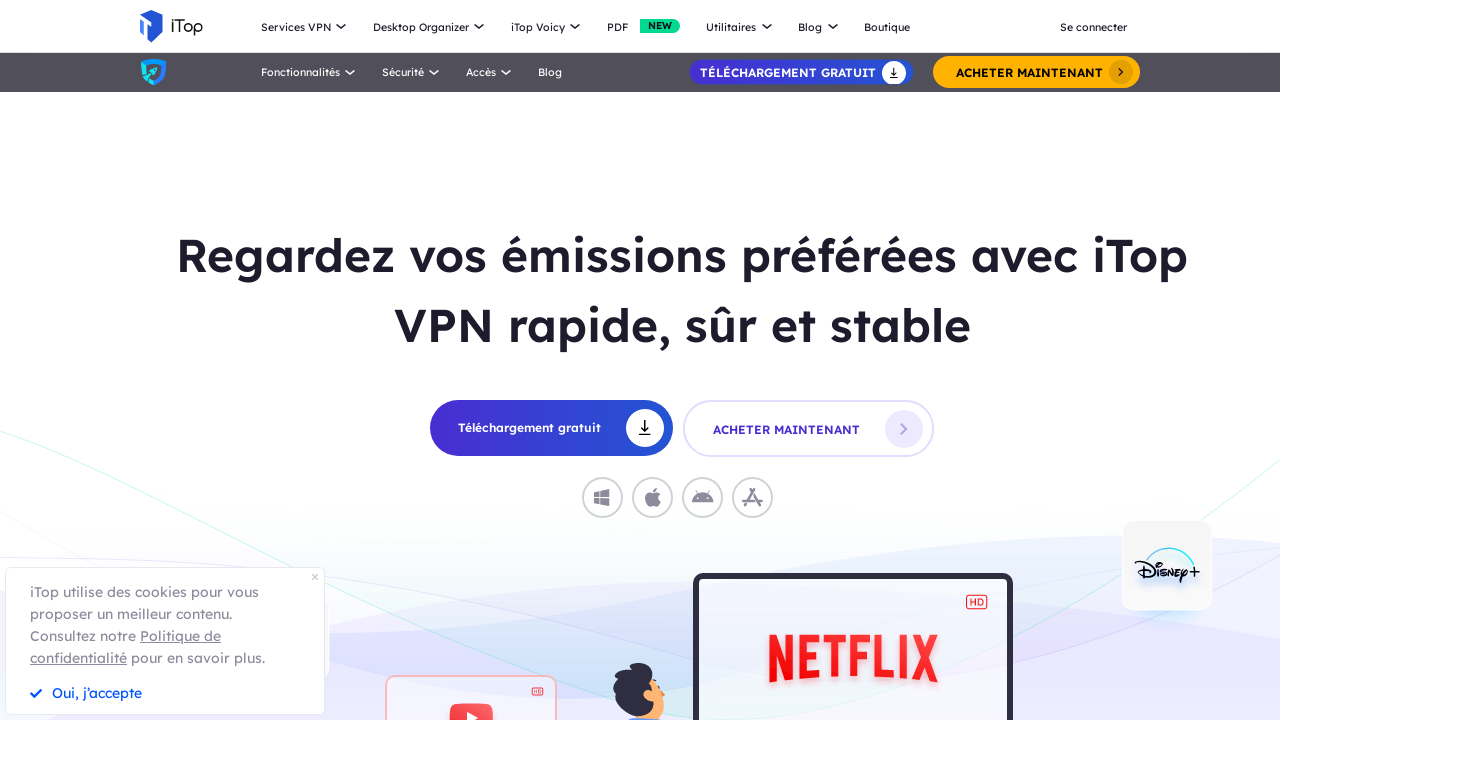

--- FILE ---
content_type: text/css
request_url: https://fr.itopvpn.com/assets/css/free-streaming.css
body_size: 2054
content:
@media screen and (max-width: 320px){html{font-size:12px}}@media (min-width: 321px) and (max-width: 375px){html{font-size:14px}}@media (min-width: 376px) and (max-width: 414px){html{font-size:15.5px}}@media screen and (min-width: 415px){body{font-size:18px}}.transformY-0{opacity:0;animation:transformY 0s;animation-delay:0.3s;animation-fill-mode:forwards}.transformY-1{opacity:0;animation:transformY .2s;animation-delay:0.3s;animation-fill-mode:forwards}.transformY-2{opacity:0;animation:transformY .4s;animation-delay:0.3s;animation-fill-mode:forwards}.transformY-3{opacity:0;animation:transformY .6s;animation-delay:0.3s;animation-fill-mode:forwards}.transformY-4{opacity:0;animation:transformY .8s;animation-delay:0.3s;animation-fill-mode:forwards}.transformY-5{opacity:0;animation:transformY 1s;animation-delay:0.3s;animation-fill-mode:forwards}@keyframes transformY{from{opacity:0;transform:translateY(50px)}to{opacity:1;transform:translateY(0px)}}.step-0{opacity:0;transform:translateY(30px);transition-duration:0.6s;transition:opacity 0.6s 0s,transform 0.6s 0s}.step-1{opacity:0;transform:translateY(30px);transition-duration:0.6s;transition:opacity 0.6s .2s,transform 0.6s .2s}.step-2{opacity:0;transform:translateY(30px);transition-duration:0.6s;transition:opacity 0.6s .4s,transform 0.6s .4s}.step-3{opacity:0;transform:translateY(30px);transition-duration:0.6s;transition:opacity 0.6s .6s,transform 0.6s .6s}.step-4{opacity:0;transform:translateY(30px);transition-duration:0.6s;transition:opacity 0.6s .8s,transform 0.6s .8s}.step-5{opacity:0;transform:translateY(30px);transition-duration:0.6s;transition:opacity 0.6s 1s,transform 0.6s 1s}.step-6{opacity:0;transform:translateY(30px);transition-duration:0.6s;transition:opacity 0.6s 1.2s,transform 0.6s 1.2s}.on .step-0{opacity:1 !important;transform:translateY(0)}.on .step-1{opacity:1 !important;transform:translateY(0)}.on .step-2{opacity:1 !important;transform:translateY(0)}.on .step-3{opacity:1 !important;transform:translateY(0)}.on .step-4{opacity:1 !important;transform:translateY(0)}.on .step-5{opacity:1 !important;transform:translateY(0)}.on .step-6{opacity:1 !important;transform:translateY(0)}img{width:auto}.free-banner{background-image:url("../images/free-streaming/freeBannerBg.svg");background-position:center bottom;background-repeat:no-repeat;background-size:100% 660px;min-width:1364px}.free-banner .wrapper{height:900px;display:flex;flex-direction:column;justify-content:flex-start;align-items:center;position:relative}.free-banner .wrapper .windows_page_img{display:block !important}.free-banner .wrapper h2{display:inline-block;margin-top:168px;width:1050px;text-align:center;margin-bottom:40px}.free-banner .wrapper .mobile{display:none !important}.free-banner .wrapper h1{margin-top:280px;margin-bottom:20px;display:inline-block}.free-banner .wrapper p{margin-bottom:60px}.free-banner .wrapper .pc-btn{display:flex;align-items:center;justify-content:flex-start}.free-banner .wrapper .pc-btn .button-combe{margin-right:10px}.free-banner .wrapper img{position:absolute;display:inline-block}.free-banner .wrapper .mobile_page_img{display:none !important}.free-banner .wrapper .people{left:357px;bottom:14px;z-index:1}.free-banner .wrapper .tv{left:596px;bottom:170px}.free-banner .wrapper .bbc{left:774px;bottom:274px;opacity:0;transform:scale(0);animation:bbc 1s linear;animation-fill-mode:forwards}.free-banner .wrapper .video{left:774px;bottom:274px;opacity:0;transform:scale(0);animation:video 1s linear;animation-fill-mode:forwards}.free-banner .wrapper .hbo{left:774px;bottom:274px;opacity:0;transform:scale(0);animation:hbo 1s linear;animation-fill-mode:forwards}.free-banner .wrapper .hulu{left:774px;bottom:274px;opacity:0;transform:scale(0);animation:hulu 1s linear;animation-fill-mode:forwards}.free-banner .wrapper .disenp{left:774px;bottom:274px;opacity:0;transform:scale(0);animation:disenp 1s linear;animation-fill-mode:forwards}.free-watch{margin-top:142px}.free-watch .wrapper ._left{display:block;position:relative;width:1228px;height:900px;background-image:url("../images/free-streaming/anythingBg.svg");margin-left:-274px}.free-watch .wrapper ._left img{position:absolute}.free-watch .wrapper ._left .earth{left:274px;top:133px}.free-watch .wrapper ._left .people{left:330px;top:146px}.free-watch .wrapper ._left .hulu{left:264px;top:398px}.free-watch .wrapper ._left .netflix{left:750px;top:244px}.free-watch .wrapper ._left .vedio{left:592px;top:552px}.free-watch .wrapper ._right{position:absolute;left:740px;top:0;width:618px}.free-watch .wrapper ._right .mobile_page embed{width:100%}.free-watch .wrapper ._right h2{margin-top:120px;margin-bottom:20px}.free-watch .wrapper ._right p{line-height:28px}.free-watch .wrapper ._right ._p1{margin-bottom:28px}.free-watch .wrapper ._right ._right_img{display:flex;flex-direction:row;justify-content:flex-start;flex-wrap:wrap;margin-top:30px;margin-left:-10px}.free-watch .wrapper ._right ._right_img embed{width:122.5px;margin-bottom:-10px}.free-band{margin-top:180px}.free-band ._left{position:absolute;left:0;width:676px}.free-band ._left h2{margin-top:175px;margin-bottom:20px}.free-band ._left p{line-height:28px}.free-band ._left p:nth-child(2){margin-bottom:28px}.free-band ._right{position:relative;width:828px;height:600px;background-image:url("../images/free-streaming/bandwidthBg.svg");margin-left:442px}.free-band ._right .tv{position:absolute;right:-73px;top:147px}.free-band ._right .bell{position:absolute;left:356px;top:117px}.free-band ._right .frenchFries{position:absolute;bottom:92px;right:-94px}.free-stay{position:relative;margin-top:160px}.free-stay .wrapper .mobile_page embed{width:100%}.free-stay .wrapper .mobile_page img{width:100%}.free-stay .wrapper ._left{position:relative;width:828px;height:600px;margin-left:138px;background-image:url("../images/free-streaming/alwaysBg.svg");background-repeat:no-repeat}.free-stay .wrapper ._left img{position:absolute}.free-stay .wrapper ._left .alwaysVideo{top:75px;left:-138px}.free-stay .wrapper ._left .always_icon3{top:206px;left:-24px}.free-stay .wrapper ._left .always_icon1{top:200px;left:180px;z-index:1}.free-stay .wrapper ._left .always_icon2{top:412px;left:-124px;z-index:1}.free-stay .wrapper ._right{position:absolute;top:0;left:690px;width:674px}.free-stay .wrapper ._right h2{margin-top:138px;margin-bottom:20px}.free-stay .wrapper ._right p{line-height:28px}.free-stay .wrapper ._right p:nth-child(2){margin-bottom:28px}.free-bottom{background-image:url("../images/free-streaming/bottomBg.png");background-position:bottom center;background-repeat:no-repeat;margin-top:180px;min-width:1364px}.free-bottom .wrapper{height:400px}.free-bottom .wrapper .women{position:absolute;width:325px;height:366px;bottom:0px;left:138px}.free-bottom .wrapper ._right{position:absolute;top:0;left:770px;width:612px}.free-bottom .wrapper ._right h3{font-size:40px;line-height:60px;margin-top:102px;margin-bottom:40px}.free-bottom .wrapper ._right .mobile{display:none !important}@media (max-width: 768px){.free-banner{min-width:auto;background:none}.free-banner .wrapper{height:auto}.free-banner .wrapper h2{padding:0 1.1428571429rem;width:auto;margin-top:7.2857142857rem;margin-bottom:2.1428571429rem;font-size:2.2857142857rem;line-height:2.8571428571rem}.free-banner .wrapper .windows_page_img{display:none !important}.free-banner .wrapper .mobile{display:flex !important}.free-banner .wrapper .window{display:none !important}.free-banner .wrapper .mobile_page_img{position:relative;display:inline-block !important;width:100%;height:72.5vw;margin-top:1.2857142857rem}.free-watch{margin-top:4.2857142857rem;background:url("../images/free-streaming/anythingBg2_m.svg") right bottom no-repeat;background-size:100%;background-color:rgba(0,84,255,0.1);border-radius:3.4285714286rem}.free-watch .wrapper ._left{display:none !important}.free-watch .wrapper ._right{position:relative;left:auto;width:auto;padding:0 1.1428571429rem}.free-watch .wrapper ._right .fh2{font-size:2.2857142857rem;line-height:2.8571428571rem;margin-top:3.8571428571rem;margin-bottom:0}.free-watch .wrapper ._right .fb3{font-size:1rem;line-height:1.5714285714rem}.free-watch .wrapper ._right ._p2{margin-top:1.5714285714rem}.free-watch .wrapper ._right .mobile_page{width:100%;margin-top:3.1428571429rem}.free-watch .wrapper ._right ._right_img{margin-top:1.4285714286rem;margin-bottom:4.6428571429rem}.free-watch .wrapper ._right ._right_img embed{width:5rem;height:5.9285714286rem;margin-bottom:-.2857142857rem !important}.free-band{margin-top:9.9285714286rem;background:url("../images/free-streaming/bandwidthBg2_m.svg") top left no-repeat;background-color:rgba(255,158,158,0.1);background-size:92.5%;border-radius:3.3571428571rem}.free-band .wrapper{overflow:initial !important}.free-band .wrapper .mobile_page{display:block !important;position:relative;top:-6.2857142857rem;margin:0 auto;text-align:center}.free-band .wrapper .mobile_page embed{width:20.2142857143rem}.free-band .wrapper ._left{position:relative;left:auto;width:100%;padding:0 1.1428571429rem;margin-top:-5rem;padding-bottom:3.9285714286rem}.free-band .wrapper ._left .fh2{font-size:2.2857142857rem;line-height:2.8571428571rem;margin:0}.free-band .wrapper ._left .fb3{font-size:1rem;line-height:1.5714285714rem}.free-band .wrapper ._left ._p1{margin-top:.7142857143rem;margin-bottom:1.5714285714rem}.free-stay{margin-top:11.1428571429rem;background:url("../images/free-streaming/alwaysBg2_m.svg") right bottom no-repeat;background-color:rgba(141,83,235,0.02);background-size:92.5%;border-radius:3.3571428571rem}.free-stay .wrapper{overflow:inherit !important}.free-stay .wrapper .mobile_page{display:block !important;position:relative;top:-6.8571428571rem;width:100%;text-align:center}.free-stay .wrapper ._left{width:auto;height:auto;margin:0;background:none}.free-stay .wrapper ._right{position:relative;left:0;width:auto;padding:0 1.1428571429rem;margin-top:-4.7142857143rem;padding-bottom:5.2857142857rem}.free-stay .wrapper ._right .fh2{font-size:2.2857142857rem;line-height:2.8571428571rem;margin:0 0 1.2142857143rem}.free-stay .wrapper ._right .fb3{font-size:1rem;line-height:1.5714285714rem}.free-stay .wrapper ._right ._p1{margin-top:1.2857142857rem !important;margin-bottom:1.5714285714rem !important}.free-bottom{max-width:none;min-width:auto;background-image:url("../images/free-streaming/bottomBg_m.svg");background-repeat:no-repeat;background-position:left bottom;background-size:100% auto;margin:0}.free-bottom .wrapper{height:auto;display:flex;flex-direction:column-reverse;z-index:0}.free-bottom .wrapper .women{position:relative;width:43.3vw;height:auto;bottom:0px;left:50%;transform:translate(-50%)}.free-bottom .wrapper ._right{position:relative;top:0;left:auto;width:100%;margin-bottom:5.8571428571rem;text-align:center;padding:0 1.1428571429rem}.free-bottom .wrapper ._right h3{font-size:2.2857142857rem;line-height:2.8571428571rem;margin-top:5.0714285714rem;margin-bottom:2.1428571429rem}}@keyframes disenp{from{opacity:0;transform:scale(0);left:774px;bottom:274px}to{opacity:1;transform:scale(1);left:1012px;bottom:310px}}@keyframes hulu{from{opacity:0;transform:scale(0);left:774px;bottom:274px}to{opacity:1;transform:scale(1);left:1193px;bottom:150px}}@keyframes hbo{from{opacity:0;transform:scale(0);left:774px;bottom:274px}to{opacity:1;transform:scale(1);left:950px;bottom:96px}}@keyframes video{from{opacity:0;transform:scale(0);left:774px;bottom:274px}to{opacity:1;transform:scale(1);left:288px;bottom:164px}}@keyframes bbc{from{opacity:0;transform:scale(0);left:774px;bottom:274px}to{opacity:1;transform:scale(1);left:136px;bottom:240px}}


--- FILE ---
content_type: image/svg+xml
request_url: https://fr.itopvpn.com/assets/images/free-streaming/people2.svg
body_size: 4466
content:
<svg id="组_809" data-name="组 809" xmlns="http://www.w3.org/2000/svg" xmlns:xlink="http://www.w3.org/1999/xlink" width="249.797" height="239.176" viewBox="0 0 249.797 239.176">
  <defs>
    <linearGradient id="linear-gradient" x1="0.926" x2="0.141" y2="0.885" gradientUnits="objectBoundingBox">
      <stop offset="0" stop-color="#aebcff"/>
      <stop offset="1" stop-color="#003cff"/>
    </linearGradient>
    <linearGradient id="linear-gradient-2" x1="0.926" x2="0.141" y2="0.885" gradientUnits="objectBoundingBox">
      <stop offset="0" stop-color="#d9e0ff"/>
      <stop offset="1" stop-color="#e1e8ff"/>
    </linearGradient>
    <radialGradient id="radial-gradient" cx="0.5" cy="0.5" r="0.571" gradientTransform="matrix(0.449, -0.893, 0.729, 0.367, -0.089, 0.763)" gradientUnits="objectBoundingBox">
      <stop offset="0" stop-color="#2e82ff"/>
      <stop offset="1" stop-color="#c7dbff"/>
    </radialGradient>
    <linearGradient id="linear-gradient-3" x1="0.139" y1="0.97" x2="0.691" y2="0.1" gradientUnits="objectBoundingBox">
      <stop offset="0" stop-color="#ffd753"/>
      <stop offset="1" stop-color="#ffb648"/>
    </linearGradient>
    <filter id="路径_684" x="84.913" y="84.863" width="103.368" height="100.674" filterUnits="userSpaceOnUse">
      <feOffset dy="10" input="SourceAlpha"/>
      <feGaussianBlur stdDeviation="10" result="blur"/>
      <feFlood flood-color="#0a003d" flood-opacity="0.69"/>
      <feComposite operator="in" in2="blur"/>
      <feComposite in="SourceGraphic"/>
    </filter>
  </defs>
  <path id="联合_44" data-name="联合 44" d="M0,161.829c0-6.128,5.765-11.1,12.877-11.1H27.146V1.392h5.568V150.733H46.983c7.111,0,12.877,4.968,12.877,11.1ZM16.06,16.542a2.785,2.785,0,0,1,1.689-3.113V0h2.088V13.429a2.784,2.784,0,1,1-3.777,3.113Z" transform="translate(0 50.115)" fill="#efeffe"/>
  <g id="路径_664" data-name="路径 664" transform="translate(-787.939 -106.375)" fill="url(#linear-gradient)">
    <path d="M847.769,157.882h-59.8l3.657-45.709a6.333,6.333,0,0,1,6.28-5.8h39.927a6.333,6.333,0,0,1,6.28,5.8Z" stroke="none"/>
    <path d="M 846.6862182617188 156.8818206787109 L 843.1162719726563 112.2573699951172 C 843.00341796875 110.9268569946289 842.4010009765625 109.6952743530273 841.4197998046875 108.7894973754883 C 840.4386596679688 107.8837203979492 839.1629028320313 107.3813705444336 837.8323974609375 107.375 L 797.9100341796875 107.375 C 796.57470703125 107.3813552856445 795.2990112304688 107.8837051391602 794.31787109375 108.7894973754883 C 793.3367919921875 109.6952896118164 792.7342529296875 110.9269180297852 792.621826171875 112.2527465820313 L 789.0512084960938 156.8818206787109 L 846.6862182617188 156.8818206787109 M 847.7694091796875 157.8818206787109 L 787.968017578125 157.8818206787109 L 791.625 112.1729965209961 C 791.902099609375 108.9060287475586 794.6265869140625 106.3906402587891 797.9052734375 106.3750076293945 L 837.8323974609375 106.375 C 841.1109619140625 106.3906555175781 843.835693359375 108.9059906005859 844.1126708984375 112.1728897094727 L 847.7694091796875 157.8818206787109 Z" stroke="none" fill="rgba(255,255,255,0.22)"/>
  </g>
  <g id="路径_666" data-name="路径 666" transform="translate(-257.597 -198.793)" fill="url(#linear-gradient-2)">
    <path d="M301.213,358.025H483.742V339.389a91.264,91.264,0,0,0-182.529,0Z" stroke="none"/>
    <path d="M 482.7415466308594 357.0245361328125 L 482.7415466308594 339.3891296386719 C 482.7415466308594 289.6173095703125 442.2492370605469 249.125 392.4774169921875 249.125 C 342.7054748535156 249.125 302.2130126953125 289.6173095703125 302.2130126953125 339.3891296386719 L 302.2130126953125 357.0245361328125 L 482.7415466308594 357.0245361328125 M 483.7415466308594 358.0245361328125 L 301.2130126953125 358.0245361328125 L 301.2130126953125 339.3891296386719 C 301.2130126953125 289.0662841796875 342.1546325683594 248.125 392.4774169921875 248.125 C 442.80029296875 248.125 483.7415466308594 289.0659484863281 483.7415466308594 339.3891296386719 L 483.7415466308594 358.0245361328125 Z" stroke="none" fill="rgba(255,255,255,0.22)"/>
  </g>
  <path id="路径_667" data-name="路径 667" d="M369.188,530.527H509.659a28.223,28.223,0,0,0-28.187-27.714h-84.1A28.223,28.223,0,0,0,369.188,530.527Z" transform="translate(-301.915 -364.845)" fill="#0054ff"/>
  <path id="联合_42" data-name="联合 42" d="M30.472,105.6A11.836,11.836,0,0,1,18.635,93.763V54.722a28.2,28.2,0,1,1,29.146-6.258v4.574H177.989V46.7a28.188,28.188,0,1,1,29.147,8.563v38.5A11.836,11.836,0,0,1,195.3,105.6Z" transform="translate(22.353 106.431)" fill="url(#radial-gradient)"/>
  <ellipse id="椭圆_1544" data-name="椭圆 1544" cx="5.734" cy="5.734" rx="5.734" ry="5.734" transform="translate(44.811 128.889)" fill="#0054ff" opacity="0.43"/>
  <ellipse id="椭圆_1545" data-name="椭圆 1545" cx="5.734" cy="5.734" rx="5.734" ry="5.734" transform="translate(215.872 128.889)" fill="#0054ff" opacity="0.43"/>
  <path id="路径_669" data-name="路径 669" d="M564.78,238.533s.564,10.71,4.51,12.965,0,17.475,0,17.475l-18.6.564L549.56,251.5s2.255-7.328,1.127-10.71S564.78,238.533,564.78,238.533Z" transform="translate(-419.514 -192.422)" fill="#ffd6d6"/>
  <path id="路径_670" data-name="路径 670" d="M400.435,560.1l-6.764,7.892,10.71,10.146,5.637-11.274Z" transform="translate(-234.313 -365.176)" fill="#ffd6d6"/>
  <path id="路径_671" data-name="路径 671" d="M257.479,560.1l6.764,7.892-10.71,10.146L247.9,566.867Z" transform="translate(-139.27 -365.176)" fill="#ffd6d6"/>
  <path id="路径_672" data-name="路径 672" d="M583.557,443.416s40.586,13.529,38.331,26.494-19.729,58.624-19.729,58.624-9.583,0-16.911-10.146l5.073-11.274s-2.255-6.2,1.691-7.328,6.2-20.857,6.2-20.857-28.748-2.255-34.949-12.965L551.99,438.907Z" transform="translate(-421.099 -323.179)" fill="#39375d"/>
  <path id="路径_673" data-name="路径 673" d="M454.1,443.416s-40.586,13.529-38.331,26.494,19.729,58.624,19.729,58.624,9.583,0,16.911-10.146l-5.073-11.274s2.255-6.2-1.691-7.328-6.2-20.857-6.2-20.857,28.748-2.255,34.949-12.965l11.274-27.057Z" transform="translate(-332.223 -323.179)" fill="#39375d"/>
  <path id="路径_674" data-name="路径 674" d="M630.5,680.317s5.637-5.073,6.2-1.127-.564,19.729-.564,19.729,5.637,11.838-2.818,11.838-12.4-9.019-11.274-18.038-3.946-12.4-3.946-12.4-6.2-12.4,0-13.529,8.455,1.691,8.455,1.691S624.3,678.626,630.5,680.317Z" transform="translate(-462.401 -471.58)" fill="#39375d"/>
  <path id="路径_675" data-name="路径 675" d="M495.869,680.317s-5.637-5.073-6.2-1.127.564,19.729.564,19.729-5.637,11.838,2.818,11.838,12.4-9.019,11.274-18.038,3.946-12.4,3.946-12.4,6.2-12.4,0-13.529-8.455,1.691-8.455,1.691S502.07,678.626,495.869,680.317Z" transform="translate(-379.633 -471.58)" fill="#39375d"/>
  <ellipse id="椭圆_1546" data-name="椭圆 1546" cx="12.965" cy="12.965" rx="12.965" ry="12.965" transform="translate(123.564 26.664)" fill="#ffd6d6"/>
  <path id="路径_676" data-name="路径 676" d="M505.133,272.608l-7.892-6.2-19.166,9.019-.564,51.3s-11.838,5.637-8.455,12.965c0,0,10.146,2.255,14.656,6.764s29.876-1.691,40.586-5.073,13.529-7.328,13.529-7.328l-10.71-15.22,6.2-38.895-19.164-12.884Z" transform="translate(-366.631 -210.713)" fill="#fff"/>
  <path id="路径_677" data-name="路径 677" d="M549.628,172.875a11.407,11.407,0,0,1-.773-1.2c-.4-.979.233-2.133-.36-3.047-.606-.933-2.143-1.13-3.189-1.764-1.612-.977-1.9-2.893-3.415-3.97a6.834,6.834,0,0,0-4.093-.94c-1.454.044-2.888.307-4.343.336a13.093,13.093,0,0,1-5.7-1.166l1.073,2.1a10.71,10.71,0,0,1-3.368-1.365c-.475.589.394,1.482-.145,2.034a1.728,1.728,0,0,1-.76.352,18.183,18.183,0,0,0-5.755,2.808,2.892,2.892,0,0,0-.968,1.022,5,5,0,0,0-.053,1.963c-.039,1.2-.953,2.242-1.6,3.32s-1,2.477-.037,3.393a8.747,8.747,0,0,1,.672.593c.964,1.137-.742,2.8.08,4.009a4.27,4.27,0,0,0,1.725,1.1,6.894,6.894,0,0,1,2.949,2.629l-.494-3.629a.6.6,0,0,1,.1-.529c.239-.244.741-.147,1.072-.308a.888.888,0,0,0,.377-.928l-.111-2.635a2.268,2.268,0,0,1,.809-2.3,5.662,5.662,0,0,1,2.532-1.368,35.227,35.227,0,0,1,6.909-1.141c2.718-.266,5.778-1.585,7.888-.185,1.728,1.146,2.3,3.03,3.135,4.7.748,1.5,2.669,5.923,4.267,3.53C549.053,178.787,550.588,174.549,549.628,172.875Z" transform="translate(-397.338 -142.071)" fill="#2f2e41"/>
  <path id="路径_678" data-name="路径 678" d="M574.205,209.438a.2.2,0,0,0-.2.2v5.428a.2.2,0,0,0,.2.2h9.344a.2.2,0,0,0,.2-.2V209.64a.2.2,0,0,0-.2-.2Z" transform="translate(-435.451 -173.57)" fill="#3f3d56"/>
  <path id="路径_679" data-name="路径 679" d="M576.88,210.813a.376.376,0,0,0-.375.375v4.123a.376.376,0,0,0,.375.375h7.256a.376.376,0,0,0,.375-.375v-4.123a.376.376,0,0,0-.375-.375Z" transform="translate(-437.081 -174.467)" fill="#ff6584"/>
  <rect id="矩形_146" data-name="矩形 146" width="4.867" height="1.127" transform="translate(133.992 37.656)" fill="#3f3d56"/>
  <path id="路径_680" data-name="路径 680" d="M536.185,209.438a.2.2,0,0,0-.2.2v5.428a.2.2,0,0,0,.2.2h9.344a.2.2,0,0,0,.2-.2V209.64a.2.2,0,0,0-.2-.2Z" transform="translate(-410.663 -173.57)" fill="#3f3d56"/>
  <path id="路径_681" data-name="路径 681" d="M538.859,210.813a.376.376,0,0,0-.376.375v4.123a.376.376,0,0,0,.376.375h7.255a.376.376,0,0,0,.376-.375v-4.123a.376.376,0,0,0-.375-.375Z" transform="translate(-412.293 -174.467)" fill="#0054ff"/>
  <path id="路径_682" data-name="路径 682" d="M272.641,297.75h32.366a4.872,4.872,0,0,1,4.872,4.872h-42.11A4.872,4.872,0,0,1,272.641,297.75Z" transform="translate(-152.227 -194.127)" fill="#ff6584"/>
  <path id="路径_683" data-name="路径 683" d="M549.969,392.019a1.727,1.727,0,0,0-.557.095,1.042,1.042,0,0,0-2.054.253c0,.005,0,.01,0,.015a1.792,1.792,0,0,0-.384.08,1.047,1.047,0,0,0-.516-.665,1.745,1.745,0,0,0,.753-.824,1.4,1.4,0,1,0-.029-2.782,1.728,1.728,0,0,0-.557.095,1.041,1.041,0,1,0-2,.566c-.042.029-.081.061-.119.094a.989.989,0,0,0-.712-.237,1.733,1.733,0,0,0-3.37.54,1.782,1.782,0,0,0-.411.082,1.065,1.065,0,0,0-.06-.172,1.308,1.308,0,0,0,.443-.967,1.487,1.487,0,0,0-1.566-1.392,1.726,1.726,0,0,0-.557.095,1.041,1.041,0,1,0-2,.565,1.736,1.736,0,0,0-.744,1.347c-.015.013-.032.024-.046.038a1.234,1.234,0,0,0,.04-.3,1.487,1.487,0,0,0-1.566-1.392,1.726,1.726,0,0,0-.557.095,1.041,1.041,0,1,0-2,.566,1.735,1.735,0,0,0,0,2.856.95.95,0,0,0,0,.625,1.76,1.76,0,0,0-.445.45,1.038,1.038,0,0,0-2.033.176,1.659,1.659,0,0,0-.447-.181,1.749,1.749,0,0,0,.639-.759,1.4,1.4,0,1,0-.029-2.782,1.727,1.727,0,0,0-.557.095,1.041,1.041,0,1,0-2,.566c-.022.016-.042.034-.064.05-.054-.005-.107-.015-.163-.015a1.728,1.728,0,0,0-.557.095c-.007-.026-.017-.051-.026-.076a1.026,1.026,0,0,0-1.066-1.242,1.738,1.738,0,1,0-2.732,1.937,1.8,1.8,0,0,0-.352.077,1.035,1.035,0,0,0-1.657-.56,1.628,1.628,0,0,0-1.266-.579,1.727,1.727,0,0,0-.556.095,1.041,1.041,0,1,0-2,.566,1.736,1.736,0,0,0-.749,1.428c0,.005,0,.01,0,.016a1.444,1.444,0,0,0-.732.079,1.041,1.041,0,1,0-2,.566,2.934,2.934,0,0,0,4.646,3.567,10.847,10.847,0,0,0,3.759-.169,1.734,1.734,0,0,0,3.229.116,1.7,1.7,0,0,0,.73-.181,1.732,1.732,0,0,0,3.1-.167,1.686,1.686,0,0,1,1.886,1.047,2.715,2.715,0,0,1,2-1.106,1.7,1.7,0,0,0,1.884-.72,1.739,1.739,0,0,0,3.279,1.127,1.7,1.7,0,0,0,.73-.181,1.732,1.732,0,0,0,3.1-.167,1.7,1.7,0,0,0,.73-.181,3.73,3.73,0,0,1,3.893,1.878,3.136,3.136,0,0,1,3.274-.359A1.728,1.728,0,0,0,550,394.8a1.4,1.4,0,1,0-.029-2.782Zm-31.105-.718c0,.008,0,.017,0,.026s-.025,0-.038,0a1.026,1.026,0,0,0-.155.016l.009-.018a1.742,1.742,0,0,0,.188-.02Zm14.54-.579c-.005-.02-.014-.039-.02-.059a1.748,1.748,0,0,0,.6-.735,1.629,1.629,0,0,0,1.21-.548,1.048,1.048,0,0,0-.02.2,1.031,1.031,0,0,0,.053.312,1.746,1.746,0,0,0-.647.848A1.708,1.708,0,0,0,533.4,390.722Zm10.423.13c0-.021,0-.043,0-.064a1.052,1.052,0,0,0,.133-.009,1.723,1.723,0,0,0,.331.614c-.033.009-.067.015-.1.026a1.05,1.05,0,0,0-.365-.566Z" transform="translate(-394.927 -288.744)" fill="url(#linear-gradient-3)"/>
  <g transform="matrix(1, 0, 0, 1, 0, 0)" filter="url(#路径_684)">
    <path id="路径_684-2" data-name="路径 684" d="M511.15,409.125a3.634,3.634,0,0,0-3.629,3.829l2.357,32.406a3.633,3.633,0,0,0,3.629,3.439h30.386a3.634,3.634,0,0,0,3.629-3.44l2.357-32.405a3.634,3.634,0,0,0-3.629-3.829Z" transform="translate(-392.1 -303.76)" fill="rgba(255,255,255,0.89)" stroke="#fff" stroke-width="1"/>
  </g>
  <path id="联合_45" data-name="联合 45" d="M29.582,39.674V0H31.67V39.674Zm-5.916,0V0h2.088V39.674Zm-5.917,0V0h2.088V39.674Zm-5.916,0V0h2.088V39.674Zm-5.916,0V0H8V39.674ZM0,39.674V0H2.088V39.674Z" transform="translate(120.762 105.363)" fill="#ff6584"/>
  <path id="路径_687" data-name="路径 687" d="M610.52,303.66l7.328.564s5.637,5.073,5.073,11.837c0,0,5.073,14.656,3.946,20.857,0,0,1.128,10.146-.564,14.092s-15.783,19.166-15.783,19.166-12.965-10.147-12.4-10.71l16.911-16.911-8.455-11.274Z" transform="translate(-451.162 -235.001)" fill="#fff"/>
  <path id="路径_688" data-name="路径 688" d="M464.8,292.322l-.282.282s-12.683,5.355-12.119,12.119c0,0-5.073,14.656-3.946,20.857,0,0-1.127,10.147.564,14.092S464.8,358.838,464.8,358.838s12.965-10.146,12.4-10.71l-16.911-16.911,8.456-11.274Z" transform="translate(-353.351 -227.609)" fill="#fff"/>
  <path id="路径_685" data-name="路径 685" d="M578.266,465.632l-6.764,3.946s-16.347,13.529-5.073,15.783,14.092-9.583,14.092-9.583l3.946-4.51Z" transform="translate(-427.926 -340.604)" fill="#ffd6d6"/>
  <path id="路径_686" data-name="路径 686" d="M503.931,457.533l6.764,3.946s16.347,13.529,5.073,15.783-14.092-9.583-14.092-9.583l-3.946-4.51Z" transform="translate(-385.722 -335.323)" fill="#ffd6d6"/>
</svg>


--- FILE ---
content_type: image/svg+xml
request_url: https://fr.itopvpn.com/assets/images/free-streaming/alwaysBg.svg
body_size: 659
content:
<svg id="组_797" data-name="组 797" xmlns="http://www.w3.org/2000/svg" xmlns:xlink="http://www.w3.org/1999/xlink" width="828" height="600" viewBox="0 0 828 600">
  <defs>
    <clipPath id="clip-path">
      <rect id="矩形_163" data-name="矩形 163" width="466" height="336" transform="translate(0.146 0.314)" fill="none" opacity="0.07"/>
    </clipPath>
  </defs>
  <g id="组_421" data-name="组 421">
    <rect id="矩形_162" data-name="矩形 162" width="828" height="600" rx="94" fill="#8d53eb" opacity="0.03"/>
    <g id="蒙版组_7" data-name="蒙版组 7" transform="translate(361.854 263.686)" opacity="0.73" clip-path="url(#clip-path)">
      <g id="组_334" data-name="组 334" transform="translate(23.24 -81.755)">
        <path id="路径_695" data-name="路径 695" d="M-790.054,2578.707s-7.634-117.7,102.5-88.9,155.886-113.526,149.108-181.3" transform="translate(988.687 -2153.692)" fill="none" stroke="#8d53eb" stroke-width="1" opacity="0.3"/>
        <path id="路径_698" data-name="路径 698" d="M-790.08,2515.905s-5.86-90.346,78.678-68.236,119.654-87.139,114.451-139.163" transform="translate(1047.346 -2090.89)" fill="none" stroke="#8d53eb" stroke-width="1" opacity="0.3"/>
        <path id="路径_699" data-name="路径 699" d="M-790.1,2458.127s-4.227-65.177,56.76-49.226,86.32-62.864,82.567-100.394" transform="translate(1101.313 -2033.112)" fill="none" stroke="#8d53eb" stroke-width="1" opacity="0.3"/>
        <path id="路径_696" data-name="路径 696" d="M-790.025,2648.48s-9.605-148.1,128.972-111.854,196.14-142.841,187.612-228.119" transform="translate(923.516 -2223.875)" fill="none" stroke="#8d53eb" stroke-width="1" opacity="0.2"/>
        <path id="路径_697" data-name="路径 697" d="M-789.965,2733.919s-13.622-185.316,182.908-139.964,278.166-178.739,266.072-285.448" transform="translate(790.167 -2308.507)" fill="none" stroke="#8d53eb" stroke-width="1" opacity="0.1"/>
      </g>
    </g>
  </g>
</svg>


--- FILE ---
content_type: image/svg+xml
request_url: https://fr.itopvpn.com/assets/images/free-streaming/video.svg
body_size: 1809
content:
<svg xmlns="http://www.w3.org/2000/svg" xmlns:xlink="http://www.w3.org/1999/xlink" width="172" height="113" viewBox="0 0 172 113">
  <defs>
    <linearGradient id="linear-gradient" x1="1" y1="0.735" x2="0" y2="0.735" gradientUnits="objectBoundingBox">
      <stop offset="0" stop-color="#f10000"/>
      <stop offset="1" stop-color="#ff4343"/>
    </linearGradient>
    <filter id="路径_3074" x="8.478" y="82.445" width="83.291" height="15.18" filterUnits="userSpaceOnUse">
      <feOffset dy="2" input="SourceAlpha"/>
      <feGaussianBlur stdDeviation="2" result="blur"/>
      <feFlood flood-color="red" flood-opacity="0.271"/>
      <feComposite operator="in" in2="blur"/>
      <feComposite in="SourceGraphic"/>
    </filter>
    <filter id="椭圆_2397" x="73.245" y="78.252" width="24.924" height="24.924" filterUnits="userSpaceOnUse">
      <feOffset dy="3" input="SourceAlpha"/>
      <feGaussianBlur stdDeviation="3" result="blur-2"/>
      <feFlood flood-color="red" flood-opacity="0.522"/>
      <feComposite operator="in" in2="blur-2"/>
      <feComposite in="SourceGraphic"/>
    </filter>
    <linearGradient id="linear-gradient-2" x1="0.07" y1="0.918" x2="0.91" y2="0.039" xlink:href="#linear-gradient"/>
    <filter id="路径_660" x="54.23" y="24.925" width="64.088" height="50.221" filterUnits="userSpaceOnUse">
      <feOffset dy="7" input="SourceAlpha"/>
      <feGaussianBlur stdDeviation="3.5" result="blur-3"/>
      <feFlood flood-color="red" flood-opacity="0.271"/>
      <feComposite operator="in" in2="blur-3"/>
      <feComposite in="SourceGraphic"/>
    </filter>
  </defs>
  <g id="组_773" data-name="组 773" transform="translate(-0.157 0.33)" opacity="0.8">
    <g id="组_758" data-name="组 758" transform="translate(0 0)">
      <g id="矩形_360" data-name="矩形 360" transform="translate(0.157 -0.33)" fill="rgba(255,255,255,0.57)" stroke="#feafaf" stroke-linecap="round" stroke-linejoin="round" stroke-width="2">
        <rect width="172" height="113" rx="10" stroke="none"/>
        <rect x="1" y="1" width="170" height="111" rx="9" fill="none"/>
      </g>
    </g>
    <g id="组_761" data-name="组 761" transform="translate(146.925 12.181)">
      <g id="路径_3073" data-name="路径 3073" transform="translate(0 0)" fill="none">
        <path d="M1.582,0h8.3a1.621,1.621,0,0,1,1.582,1.658V6.217A1.621,1.621,0,0,1,9.886,7.875h-8.3A1.621,1.621,0,0,1,0,6.217V1.658A1.621,1.621,0,0,1,1.582,0Z" stroke="none"/>
        <path d="M 1.581720352172852 1 C 1.260960578918457 1 1 1.295159816741943 1 1.657959938049316 L 1 6.217360019683838 C 1 6.580160140991211 1.260960578918457 6.875319957733154 1.581720352172852 6.875319957733154 L 9.885780334472656 6.875319957733154 C 10.20654010772705 6.875319957733154 10.46750068664551 6.580160140991211 10.46750068664551 6.217360019683838 L 10.46750068664551 1.657959938049316 C 10.46750068664551 1.295159816741943 10.20654010772705 1 9.885780334472656 1 L 1.581720352172852 1 M 1.581720352172852 0 L 9.885780334472656 0 C 10.75934028625488 0 11.46750068664551 0.7422900199890137 11.46750068664551 1.657959938049316 L 11.46750068664551 6.217360019683838 C 11.46750068664551 7.133019924163818 10.75934028625488 7.875319957733154 9.885780334472656 7.875319957733154 L 1.581720352172852 7.875319957733154 C 0.708160400390625 7.875319957733154 0 7.133019924163818 0 6.217360019683838 L 0 1.657959938049316 C 0 0.7422900199890137 0.708160400390625 0 1.581720352172852 0 Z" stroke="none" fill="#f51010"/>
      </g>
      <path id="路径_3072" data-name="路径 3072" d="M-29.639-32.2v1.625h1.81V-32.2h.56v3.8h-.56v-1.614h-1.81V-28.4h-.56v-3.8Zm4.807,0a1.724,1.724,0,0,1,.739.149,1.478,1.478,0,0,1,.532.413,1.842,1.842,0,0,1,.322.609,2.416,2.416,0,0,1,.109.731,2.325,2.325,0,0,1-.192.954,1.606,1.606,0,0,1-.57.69,1.627,1.627,0,0,1-.939.258h-1.421v-3.8Zm-.026,3.24a1.114,1.114,0,0,0,.664-.182,1.059,1.059,0,0,0,.373-.486A1.817,1.817,0,0,0-23.7-30.3a1.8,1.8,0,0,0-.119-.663,1.076,1.076,0,0,0-.373-.489,1.1,1.1,0,0,0-.664-.185h-.835v2.674Z" transform="translate(32.572 34.272)" fill="#f51010"/>
    </g>
    <g id="组_762" data-name="组 762" transform="translate(14.635 84.922)">
      <rect id="矩形_361" data-name="矩形 361" width="143" height="3" rx="1.5" transform="translate(0.522 0.748)" fill="#8e8b9d" opacity="0.1"/>
      <rect id="矩形_362" data-name="矩形 362" width="137" height="3" rx="1.5" transform="translate(0.522 0.748)" fill="#8e8b9d" opacity="0.2"/>
      <g transform="matrix(1, 0, 0, 1, -14.48, -85.25)" filter="url(#路径_3074)">
        <path id="路径_3074-2" data-name="路径 3074" d="M2.228,0H69.063c1.23,0,2.228.712,2.228,1.59s-1,1.59-2.228,1.59H2.228C1,3.18,0,2.468,0,1.59S1,0,2.228,0Z" transform="translate(14.48 86.44)" fill="url(#linear-gradient)"/>
      </g>
      <g transform="matrix(1, 0, 0, 1, -14.48, -85.25)" filter="url(#椭圆_2397)">
        <ellipse id="椭圆_2397-2" data-name="椭圆 2397" cx="2.462" cy="2.462" rx="2.462" ry="2.462" transform="translate(83.24 85.25)" fill="#fff" stroke="#f20404" stroke-linecap="round" stroke-linejoin="round" stroke-width="2"/>
      </g>
    </g>
    <g id="组_772" data-name="组 772" transform="translate(64.887 28.095)">
      <g transform="matrix(1, 0, 0, 1, -64.73, -28.43)" filter="url(#路径_660)">
        <path id="路径_660-2" data-name="路径 660" d="M42.2,4.572A5.316,5.316,0,0,0,38.4.894C35.031,0,21.543,0,21.543,0S8.057,0,4.685.86a5.423,5.423,0,0,0-3.8,3.713C0,7.838,0,14.61,0,14.61s0,6.807.887,10.038a5.317,5.317,0,0,0,3.8,3.679c3.407.894,16.859.894,16.859.894s13.487,0,16.859-.86a5.316,5.316,0,0,0,3.8-3.678c.887-3.266.887-10.038.887-10.038s.036-6.807-.888-10.072Zm0,0" transform="translate(64.73 28.43)" fill="url(#linear-gradient-2)"/>
      </g>
      <path id="路径_661" data-name="路径 661" d="M204.969,115l11.215-6.257-11.215-6.257Zm0,0" transform="translate(-187.72 -94.13)" fill="#fff"/>
    </g>
  </g>
</svg>


--- FILE ---
content_type: image/svg+xml
request_url: https://fr.itopvpn.com/assets/images/free-streaming/tv-white.svg
body_size: 2175
content:
<svg xmlns="http://www.w3.org/2000/svg" xmlns:xlink="http://www.w3.org/1999/xlink" width="320" height="209" viewBox="0 0 320 209">
  <defs>
    <linearGradient id="linear-gradient" x1="0.07" y1="0.918" x2="0.91" y2="0.039" gradientUnits="objectBoundingBox">
      <stop offset="0" stop-color="#f10000"/>
      <stop offset="1" stop-color="#ff4343"/>
    </linearGradient>
    <filter id="netflix-2015-logo" x="66.06" y="55.305" width="189.181" height="68.643" filterUnits="userSpaceOnUse">
      <feOffset dy="4" input="SourceAlpha"/>
      <feGaussianBlur stdDeviation="3.5" result="blur"/>
      <feFlood flood-color="red" flood-opacity="0.271"/>
      <feComposite operator="in" in2="blur"/>
      <feComposite in="SourceGraphic"/>
    </filter>
    <linearGradient id="linear-gradient-2" x1="1" y1="0.735" x2="0" y2="0.735" xlink:href="#linear-gradient"/>
    <filter id="路径_3074" x="21.312" y="155.005" width="83.209" height="17.907" filterUnits="userSpaceOnUse">
      <feOffset dy="2" input="SourceAlpha"/>
      <feGaussianBlur stdDeviation="2" result="blur-2"/>
      <feFlood flood-color="red" flood-opacity="0.271"/>
      <feComposite operator="in" in2="blur-2"/>
      <feComposite in="SourceGraphic"/>
    </filter>
    <filter id="椭圆_2397" x="83.57" y="149.29" width="30.147" height="30.147" filterUnits="userSpaceOnUse">
      <feOffset dy="3" input="SourceAlpha"/>
      <feGaussianBlur stdDeviation="3" result="blur-3"/>
      <feFlood flood-color="red" flood-opacity="0.522"/>
      <feComposite operator="in" in2="blur-3"/>
      <feComposite in="SourceGraphic"/>
    </filter>
  </defs>
  <g id="组_992" data-name="组 992" transform="translate(-872 -507)">
    <g id="组_758" data-name="组 758" transform="translate(872.074 506.959)">
      <g id="矩形_360" data-name="矩形 360" transform="translate(-0.074 0.041)" fill="rgba(255,255,255,0.59)" stroke="#2f2e41" stroke-linecap="round" stroke-linejoin="round" stroke-width="6">
        <rect width="320" height="209" rx="10" stroke="none"/>
        <rect x="3" y="3" width="314" height="203" rx="7" fill="none"/>
      </g>
      <g id="组_757" data-name="组 757" transform="translate(291.405 204.743)">
        <circle id="椭圆_2395" data-name="椭圆 2395" cx="1" cy="1" r="1" transform="translate(7.52 0.299)" fill="#0054ff"/>
        <circle id="椭圆_2396" data-name="椭圆 2396" cx="1" cy="1" r="1" transform="translate(-0.48 0.299)" fill="#fff"/>
      </g>
    </g>
    <g id="组_761" data-name="组 761" transform="translate(1145.046 528.671)">
      <g id="路径_3073" data-name="路径 3073" fill="none">
        <path d="M2.938,0H18.363A3.011,3.011,0,0,1,21.3,3.08v8.469a3.011,3.011,0,0,1-2.938,3.08H2.938A3.011,3.011,0,0,1,0,11.549V3.08A3.011,3.011,0,0,1,2.938,0Z" stroke="none"/>
        <path d="M 2.938112258911133 1.000002861022949 C 1.86943244934082 1.000002861022949 1.000001907348633 1.932962417602539 1.000001907348633 3.079732894897461 L 1.000001907348633 11.54899215698242 C 1.000001907348633 12.69576263427734 1.86943244934082 13.62872219085693 2.938112258911133 13.62872219085693 L 18.36323165893555 13.62872219085693 C 19.43191146850586 13.62872219085693 20.30134201049805 12.69576263427734 20.30134201049805 11.54899215698242 L 20.30134201049805 3.079732894897461 C 20.30134201049805 1.932962417602539 19.43191146850586 1.000002861022949 18.36323165893555 1.000002861022949 L 2.938112258911133 1.000002861022949 M 2.938112258911133 2.86102294921875e-06 L 18.36323165893555 2.86102294921875e-06 C 19.98590278625488 2.86102294921875e-06 21.30134201049805 1.378842353820801 21.30134201049805 3.079732894897461 L 21.30134201049805 11.54899215698242 C 21.30134201049805 13.24988269805908 19.98590278625488 14.62872219085693 18.36323165893555 14.62872219085693 L 2.938112258911133 14.62872219085693 C 1.315441131591797 14.62872219085693 1.9073486328125e-06 13.24988269805908 1.9073486328125e-06 11.54899215698242 L 1.9073486328125e-06 3.079732894897461 C 1.9073486328125e-06 1.378842353820801 1.315441131591797 2.86102294921875e-06 2.938112258911133 2.86102294921875e-06 Z" stroke="none" fill="#f51010"/>
      </g>
      <path id="路径_3072" data-name="路径 3072" d="M-29.159-32.2v3.019H-25.8V-32.2h1.04v7.068H-25.8v-3h-3.362v3H-30.2V-32.2Zm8.929,0a3.2,3.2,0,0,1,1.373.278,2.745,2.745,0,0,1,.987.767,3.421,3.421,0,0,1,.6,1.131,4.487,4.487,0,0,1,.2,1.358,4.318,4.318,0,0,1-.356,1.772,2.983,2.983,0,0,1-1.06,1.282,3.023,3.023,0,0,1-1.743.48h-2.639V-32.2Zm-.048,6.018a2.07,2.07,0,0,0,1.233-.338,1.967,1.967,0,0,0,.694-.9,3.376,3.376,0,0,0,.222-1.242,3.347,3.347,0,0,0-.222-1.232,2,2,0,0,0-.694-.909,2.047,2.047,0,0,0-1.233-.343h-1.551v4.968Z" transform="translate(34.606 36.05)" fill="#f51010"/>
    </g>
    <g transform="matrix(1, 0, 0, 1, 872, 507)" filter="url(#netflix-2015-logo)">
      <path id="netflix-2015-logo-2" data-name="netflix-2015-logo" d="M23.125,44.572c-2.53.466-5.1.605-7.768.977L7.235,20.611V46.619C4.7,46.9,2.4,47.27,0,47.643V0H6.747l9.232,27.032V0h7.146ZM37.107,17.447c2.752,0,6.969-.14,9.5-.14v7.444c-3.152,0-6.835,0-9.5.14V35.965c4.172-.279,8.345-.652,12.561-.791v7.165L30.005,43.967V0H49.669V7.444H37.107Zm38.971-10H68.71V41.687c-2.4,0-4.794,0-7.1.093V7.444H54.241V0H76.079V7.444Zm11.54,9.491H97.34V24.38H87.619V41.269H80.65V0h19.841V7.444H87.619Zm24.413,17.819c4.039.093,8.123.419,12.073.651v7.351c-6.347-.419-12.695-.837-19.175-.977V0h7.1ZM130.1,43.269c2.264.14,4.661.279,6.969.558V0H130.1ZM168.181,0,159.17,22.658l9.011,24.984c-2.663-.372-5.327-.884-7.99-1.349l-5.1-13.771-5.193,12.655c-2.575-.466-5.061-.605-7.635-.977L151.4,22.379,143.147,0h7.634l4.661,12.516L160.413,0Z" transform="translate(76.56 61.81)" fill="url(#linear-gradient)"/>
    </g>
    <g id="组_762" data-name="组 762" transform="translate(899.312 663.79)">
      <rect id="矩形_361" data-name="矩形 361" width="267" height="6" rx="3" transform="translate(-0.312 2.21)" fill="#8e8b9d" opacity="0.1"/>
      <rect id="矩形_362" data-name="矩形 362" width="234" height="6" rx="3" transform="translate(-0.312 2.21)" fill="#8e8b9d" opacity="0.2"/>
      <g transform="matrix(1, 0, 0, 1, -27.31, -156.79)" filter="url(#路径_3074)">
        <path id="路径_3074-2" data-name="路径 3074" d="M2.225,0H68.984c1.229,0,2.225,1.322,2.225,2.953s-1,2.953-2.225,2.953H2.225C1,5.907,0,4.585,0,2.953S1,0,2.225,0Z" transform="translate(27.31 159)" fill="url(#linear-gradient-2)"/>
      </g>
      <g transform="matrix(1, 0, 0, 1, -27.31, -156.79)" filter="url(#椭圆_2397)">
        <ellipse id="椭圆_2397-2" data-name="椭圆 2397" cx="4.573" cy="4.573" rx="4.573" ry="4.573" transform="translate(94.07 156.79)" fill="#fff" stroke="#f20404" stroke-linecap="round" stroke-linejoin="round" stroke-width="3"/>
      </g>
    </g>
  </g>
</svg>


--- FILE ---
content_type: image/svg+xml
request_url: https://fr.itopvpn.com/assets/images/free-streaming/anything_icon_8.svg
body_size: 1163
content:
<svg xmlns="http://www.w3.org/2000/svg" xmlns:xlink="http://www.w3.org/1999/xlink" width="122.5" height="131.75" viewBox="0 0 122.5 131.75">
  <defs>
    <filter id="矩形_40" x="0" y="54.25" width="122.5" height="77.5" filterUnits="userSpaceOnUse">
      <feOffset dy="3" input="SourceAlpha"/>
      <feGaussianBlur stdDeviation="10" result="blur"/>
      <feFlood flood-color="red" flood-opacity="0.259"/>
      <feComposite operator="in" in2="blur"/>
      <feComposite in="SourceGraphic"/>
    </filter>
    <linearGradient id="linear-gradient" x1="0.5" x2="0.5" y2="1" gradientUnits="objectBoundingBox">
      <stop offset="0" stop-color="#f6f6f6"/>
      <stop offset="1" stop-color="#fafafa"/>
    </linearGradient>
    <linearGradient id="linear-gradient-2" y1="1" x2="0.843" y2="-0.083" gradientUnits="objectBoundingBox">
      <stop offset="0" stop-color="#c00"/>
      <stop offset="1" stop-color="red"/>
    </linearGradient>
    <filter id="espn" x="16.572" y="37.963" width="89.538" height="37.92" filterUnits="userSpaceOnUse">
      <feOffset dy="7" input="SourceAlpha"/>
      <feGaussianBlur stdDeviation="3.5" result="blur-2"/>
      <feFlood flood-color="red" flood-opacity="0.259"/>
      <feComposite operator="in" in2="blur-2"/>
      <feComposite in="SourceGraphic"/>
    </filter>
  </defs>
  <g id="组_789" data-name="组 789" transform="translate(-1084.75 -1721)">
    <g transform="matrix(1, 0, 0, 1, 1084.75, 1721)" filter="url(#矩形_40)">
      <rect id="矩形_40-2" data-name="矩形 40" width="62.5" height="17.5" rx="8.75" transform="translate(30 81.25)" fill="#fafafa"/>
    </g>
    <g id="矩形_12" data-name="矩形 12" transform="translate(1096 1721)" stroke="#fff" stroke-linecap="round" stroke-linejoin="round" stroke-width="1" fill="url(#linear-gradient)">
      <rect width="100" height="100" rx="12" stroke="none"/>
      <rect x="0.5" y="0.5" width="99" height="99" rx="11.5" fill="none"/>
    </g>
    <g transform="matrix(1, 0, 0, 1, 1084.75, 1721)" filter="url(#espn)">
      <path id="espn-2" data-name="espn" d="M2.15.018H16.895l-.625,4.823H1.551L2.15.018Zm-.865,6.6H16.047l-.454,3.924H6.366l-.24,1.876H15.37L14.8,16.9H0L1.285,6.615Zm15.85-1.773a8.8,8.8,0,0,1,.514-2.5A4.006,4.006,0,0,1,19.414.464,6.331,6.331,0,0,1,20.844.018H47.4A6.227,6.227,0,0,1,49,.232,2.68,2.68,0,0,1,50.65,1.723a4.129,4.129,0,0,1,.309,2.133,7.326,7.326,0,0,1-.026.985h-33.8Zm-.24,1.816H30.483a4.524,4.524,0,0,1,1.765.334,2.325,2.325,0,0,1,1.02,1.6,24.306,24.306,0,0,1-.557,5.423,3.579,3.579,0,0,1-2.039,2.45,6.679,6.679,0,0,1-3.17.428H15.764l.694-4.481H27.45l.223-1.9H20.09a3.247,3.247,0,0,1-2.39-.831,2.784,2.784,0,0,1-.823-1.919,7.228,7.228,0,0,1,.017-1.105Zm17.674,0H50.6a7.69,7.69,0,0,1-.583,2.51,2.3,2.3,0,0,1-1.551,1.216,10.336,10.336,0,0,1-1.859.171H39.633L38.9,16.9H33.31ZM51.687,4.884H68.342a7.67,7.67,0,0,0,.146-2.373A2.823,2.823,0,0,0,67.228.532,4.689,4.689,0,0,0,64.735.018H52.364l-.677,4.866Zm-.214,1.773H56.99L55.731,16.9H50.256L51.473,6.658ZM62.559,6.7h5.466L66.765,16.9h-5.44L62.559,6.7Z" transform="translate(27.07 41.45)" fill="url(#linear-gradient-2)"/>
    </g>
  </g>
</svg>


--- FILE ---
content_type: image/svg+xml
request_url: https://fr.itopvpn.com/assets/images/free-streaming/anything_icon_10.svg
body_size: 691
content:
<svg xmlns="http://www.w3.org/2000/svg" xmlns:xlink="http://www.w3.org/1999/xlink" width="122.5" height="131.75" viewBox="0 0 122.5 131.75">
  <defs>
    <filter id="矩形_42" x="0" y="54.25" width="122.5" height="77.5" filterUnits="userSpaceOnUse">
      <feOffset dy="3" input="SourceAlpha"/>
      <feGaussianBlur stdDeviation="10" result="blur"/>
      <feFlood flood-color="#00c140" flood-opacity="0.329"/>
      <feComposite operator="in" in2="blur"/>
      <feComposite in="SourceGraphic"/>
    </filter>
    <linearGradient id="linear-gradient" x1="0.5" x2="0.5" y2="1" gradientUnits="objectBoundingBox">
      <stop offset="0" stop-color="#f6f6f6"/>
      <stop offset="1" stop-color="#fafafa"/>
    </linearGradient>
  </defs>
  <g id="组_1117" data-name="组 1117" transform="translate(-1530.75 -1757)">
    <g id="组_1116" data-name="组 1116" transform="translate(314 36)" opacity="0">
      <g transform="matrix(1, 0, 0, 1, 1216.75, 1721)" filter="url(#矩形_42)">
        <rect id="矩形_42-2" data-name="矩形 42" width="62.5" height="17.5" rx="8.75" transform="translate(30 81.25)" fill="#fafafa"/>
      </g>
      <g id="矩形_14" data-name="矩形 14" transform="translate(1228 1721)" stroke="#fff" stroke-linecap="round" stroke-linejoin="round" stroke-width="1" fill="url(#linear-gradient)">
        <rect width="100" height="100" rx="12" stroke="none"/>
        <rect x="0.5" y="0.5" width="99" height="99" rx="11.5" fill="none"/>
      </g>
    </g>
    <g id="组_993" data-name="组 993">
      <rect id="矩形_14-2" data-name="矩形 14" width="100" height="100" rx="12" transform="translate(1542 1757)" opacity="0" fill="url(#linear-gradient)"/>
      <g id="组_826" data-name="组 826" transform="translate(4 -7)">
        <rect id="矩形_365" data-name="矩形 365" width="13" height="13" rx="6.5" transform="translate(1563 1808)" fill="#d9e6ff"/>
        <rect id="矩形_366" data-name="矩形 366" width="12" height="13" rx="6" transform="translate(1582 1808)" fill="#d9e6ff"/>
        <rect id="矩形_367" data-name="矩形 367" width="13" height="13" rx="6.5" transform="translate(1600 1808)" fill="#d9e6ff"/>
      </g>
    </g>
  </g>
</svg>


--- FILE ---
content_type: image/svg+xml
request_url: https://fr.itopvpn.com/assets/images/free-streaming/alwaysVideo.svg
body_size: 3613
content:
<svg xmlns="http://www.w3.org/2000/svg" xmlns:xlink="http://www.w3.org/1999/xlink" width="609.809" height="530.687" viewBox="0 0 609.809 530.687">
  <defs>
    <filter id="矩形_243" x="55" y="20.485" width="554.809" height="510.202" filterUnits="userSpaceOnUse">
      <feOffset dy="20" input="SourceAlpha"/>
      <feGaussianBlur stdDeviation="20" result="blur"/>
      <feFlood flood-color="#8d53eb" flood-opacity="0.18"/>
      <feComposite operator="in" in2="blur"/>
      <feComposite in="SourceGraphic"/>
    </filter>
    <filter id="矩形_249" x="106.766" y="63.747" width="451.547" height="54.906" filterUnits="userSpaceOnUse">
      <feOffset dy="5" input="SourceAlpha"/>
      <feGaussianBlur stdDeviation="5" result="blur-2"/>
      <feFlood flood-color="#8d53eb" flood-opacity="0.18"/>
      <feComposite operator="in" in2="blur-2"/>
      <feComposite in="SourceGraphic"/>
    </filter>
  </defs>
  <g id="组_1000" data-name="组 1000" transform="translate(-277 -2956)">
    <g id="组_522" data-name="组 522" transform="translate(278 2956)">
      <g id="组_452" data-name="组 452" transform="translate(0 0)" opacity="0.3">
        <text id="_0" data-name="0" transform="translate(234.68 8)" fill="#8d53eb" font-size="8" font-family="LexendDeca-Regular, Lexend Deca"><tspan x="-2.428" y="0">0</tspan></text>
        <text id="_0-2" data-name="0" transform="translate(44.196 163.522)" fill="#8d53eb" font-size="8" font-family="LexendDeca-Regular, Lexend Deca"><tspan x="-2.428" y="0">0</tspan></text>
        <text id="_0-3" data-name="0" transform="translate(22.495 59.841)" fill="#8d53eb" font-size="8" font-family="LexendDeca-Regular, Lexend Deca"><tspan x="-2.428" y="0">0</tspan></text>
        <text id="_0-4" data-name="0" transform="translate(22.495 136.999)" fill="#8d53eb" font-size="8" font-family="LexendDeca-Regular, Lexend Deca"><tspan x="-2.428" y="0">0</tspan></text>
        <text id="_0-5" data-name="0" transform="translate(150.288 8)" fill="#8d53eb" font-size="8" font-family="LexendDeca-Regular, Lexend Deca"><tspan x="-2.428" y="0">0</tspan></text>
        <text id="_0-6" data-name="0" transform="translate(150.288 86.364)" fill="#8d53eb" font-size="8" font-family="LexendDeca-Regular, Lexend Deca"><tspan x="-2.428" y="0">0</tspan></text>
        <text id="_0-7" data-name="0" transform="translate(234.68 34.523)" fill="#8d53eb" font-size="8" font-family="LexendDeca-Regular, Lexend Deca"><tspan x="-2.428" y="0">0</tspan></text>
        <text id="_0-8" data-name="0" transform="translate(40.579 190.045)" fill="#8d53eb" font-size="8" font-family="LexendDeca-Regular, Lexend Deca"><tspan x="-2.428" y="0">0</tspan></text>
        <text id="_0-9" data-name="0" transform="translate(105.681 34.523)" fill="#8d53eb" font-size="8" font-family="LexendDeca-Regular, Lexend Deca"><tspan x="-2.428" y="0">0</tspan></text>
        <text id="_0-10" data-name="0" transform="translate(105.681 110.476)" fill="#8d53eb" font-size="8" font-family="LexendDeca-Regular, Lexend Deca"><tspan x="-2.428" y="0">0</tspan></text>
        <text id="_0-11" data-name="0" transform="translate(168.372 8)" fill="#8d53eb" font-size="8" font-family="LexendDeca-Regular, Lexend Deca" opacity="0.3"><tspan x="-2.428" y="0">0</tspan></text>
        <text id="_0-12" data-name="0" transform="translate(168.372 86.364)" fill="#8d53eb" font-size="8" font-family="LexendDeca-Regular, Lexend Deca" opacity="0.3"><tspan x="-2.428" y="0">0</tspan></text>
        <text id="_0-13" data-name="0" transform="translate(106.887 215.362)" fill="#8d53eb" font-size="8" font-family="LexendDeca-Regular, Lexend Deca" opacity="0.3"><tspan x="-2.428" y="0">0</tspan></text>
        <text id="_0-14" data-name="0" transform="translate(63.485 190.045)" fill="#8d53eb" font-size="8" font-family="LexendDeca-Regular, Lexend Deca" opacity="0.3"><tspan x="-2.428" y="0">0</tspan></text>
        <text id="_0-15" data-name="0" transform="translate(63.485 267.203)" fill="#8d53eb" font-size="8" font-family="LexendDeca-Regular, Lexend Deca" opacity="0.3"><tspan x="-2.428" y="0">0</tspan></text>
        <text id="_0-16" data-name="0" transform="translate(127.382 34.523)" fill="#8d53eb" font-size="8" font-family="LexendDeca-Regular, Lexend Deca" opacity="0.3"><tspan x="-2.428" y="0">0</tspan></text>
        <text id="_0-17" data-name="0" transform="translate(83.98 8)" fill="#8d53eb" font-size="8" font-family="LexendDeca-Regular, Lexend Deca" opacity="0.3"><tspan x="-2.428" y="0">0</tspan></text>
        <text id="_0-18" data-name="0" transform="translate(234.68 163.522)" fill="#8d53eb" font-size="8" font-family="LexendDeca-Regular, Lexend Deca" opacity="0.3"><tspan x="-2.428" y="0">0</tspan></text>
        <text id="_0-19" data-name="0" transform="translate(83.98 86.364)" fill="#8d53eb" font-size="8" font-family="LexendDeca-Regular, Lexend Deca" opacity="0.3"><tspan x="-2.428" y="0">0</tspan></text>
        <text id="_0-20" data-name="0" transform="translate(83.98 317.838)" fill="#8d53eb" font-size="8" font-family="LexendDeca-Regular, Lexend Deca" opacity="0.3"><tspan x="-2.428" y="0">0</tspan></text>
        <text id="_0-21" data-name="0" transform="translate(61.074 215.362)" fill="#8d53eb" font-size="8" font-family="LexendDeca-Regular, Lexend Deca" opacity="0.3"><tspan x="-2.428" y="0">0</tspan></text>
        <text id="_0-22" data-name="0" transform="translate(169.578 34.523)" fill="#8d53eb" font-size="8" font-family="LexendDeca-Regular, Lexend Deca" opacity="0.3"><tspan x="-2.428" y="0">0</tspan></text>
        <text id="_0-23" data-name="0" transform="translate(169.578 110.476)" fill="#8d53eb" font-size="8" font-family="LexendDeca-Regular, Lexend Deca" opacity="0.3"><tspan x="-2.428" y="0">0</tspan></text>
        <text id="_0-24" data-name="0" transform="translate(40.579 34.523)" fill="#8d53eb" font-size="8" font-family="LexendDeca-Regular, Lexend Deca" opacity="0.3"><tspan x="-2.428" y="0">0</tspan></text>
        <text id="_0-25" data-name="0" transform="translate(188.867 190.045)" fill="#8d53eb" font-size="8" font-family="LexendDeca-Regular, Lexend Deca" opacity="0.3"><tspan x="-2.428" y="0">0</tspan></text>
        <text id="_0-26" data-name="0" transform="translate(40.579 110.476)" fill="#8d53eb" font-size="8" font-family="LexendDeca-Regular, Lexend Deca" opacity="0.3"><tspan x="-2.428" y="0">0</tspan></text>
        <text id="_0-27" data-name="0" transform="translate(17.673 8)" fill="#8d53eb" font-size="8" font-family="LexendDeca-Regular, Lexend Deca" opacity="0.3"><tspan x="-2.428" y="0">0</tspan></text>
        <text id="_0-28" data-name="0" transform="translate(168.372 163.522)" fill="#8d53eb" font-size="8" font-family="LexendDeca-Regular, Lexend Deca" opacity="0.3"><tspan x="-2.428" y="0">0</tspan></text>
        <text id="_0-29" data-name="0" transform="translate(17.673 86.364)" fill="#8d53eb" font-size="8" font-family="LexendDeca-Regular, Lexend Deca" opacity="0.3"><tspan x="-2.428" y="0">0</tspan></text>
        <text id="_0-30" data-name="0" transform="translate(190.073 59.841)" fill="#8d53eb" font-size="8" font-family="LexendDeca-Regular, Lexend Deca" opacity="0.3"><tspan x="-2.428" y="0">0</tspan></text>
        <text id="_0-31" data-name="0" transform="translate(190.073 136.999)" fill="#8d53eb" font-size="8" font-family="LexendDeca-Regular, Lexend Deca" opacity="0.3"><tspan x="-2.428" y="0">0</tspan></text>
        <text id="_0-32" data-name="0" transform="translate(109.298 163.522)" fill="#8d53eb" font-size="8" font-family="LexendDeca-Regular, Lexend Deca" opacity="0.3"><tspan x="-2.428" y="0">0</tspan></text>
        <text id="_0-33" data-name="0" transform="translate(109.298 240.68)" fill="#8d53eb" font-size="8" font-family="LexendDeca-Regular, Lexend Deca" opacity="0.3"><tspan x="-2.428" y="0">0</tspan></text>
        <text id="_0-34" data-name="0" transform="translate(85.186 59.841)" fill="#8d53eb" font-size="8" font-family="LexendDeca-Regular, Lexend Deca" opacity="0.3"><tspan x="-2.428" y="0">0</tspan></text>
        <text id="_0-35" data-name="0" transform="translate(85.186 136.999)" fill="#8d53eb" font-size="8" font-family="LexendDeca-Regular, Lexend Deca" opacity="0.3"><tspan x="-2.428" y="0">0</tspan></text>
        <text id="_0-36" data-name="0" transform="translate(85.186 369.679)" fill="#8d53eb" font-size="8" font-family="LexendDeca-Regular, Lexend Deca" opacity="0.3"><tspan x="-2.428" y="0">0</tspan></text>
        <text id="_0-37" data-name="0" transform="translate(190.073 8)" fill="#8d53eb" font-size="8" font-family="LexendDeca-Regular, Lexend Deca" opacity="0.1"><tspan x="-2.428" y="0">0</tspan></text>
        <text id="_0-38" data-name="0" transform="translate(190.073 86.364)" fill="#8d53eb" font-size="8" font-family="LexendDeca-Regular, Lexend Deca" opacity="0.1"><tspan x="-2.428" y="0">0</tspan></text>
        <text id="_0-39" data-name="0" transform="translate(85.186 190.045)" fill="#8d53eb" font-size="8" font-family="LexendDeca-Regular, Lexend Deca" opacity="0.1"><tspan x="-2.428" y="0">0</tspan></text>
        <text id="_0-40" data-name="0" transform="translate(85.186 267.203)" fill="#8d53eb" font-size="8" font-family="LexendDeca-Regular, Lexend Deca" opacity="0.1"><tspan x="-2.428" y="0">0</tspan></text>
        <text id="_0-41" data-name="0" transform="translate(150.288 34.523)" fill="#8d53eb" font-size="8" font-family="LexendDeca-Regular, Lexend Deca" opacity="0.1"><tspan x="-2.428" y="0">0</tspan></text>
        <text id="_0-42" data-name="0" transform="translate(108.092 8)" fill="#8d53eb" font-size="8" font-family="LexendDeca-Regular, Lexend Deca" opacity="0.1"><tspan x="-2.428" y="0">0</tspan></text>
        <text id="_0-43" data-name="0" transform="translate(108.092 86.364)" fill="#8d53eb" font-size="8" font-family="LexendDeca-Regular, Lexend Deca" opacity="0.1"><tspan x="-2.428" y="0">0</tspan></text>
        <text id="_0-44" data-name="0" transform="translate(191.278 34.523)" fill="#8d53eb" font-size="8" font-family="LexendDeca-Regular, Lexend Deca" opacity="0.1"><tspan x="-2.428" y="0">0</tspan></text>
        <text id="_0-45" data-name="0" transform="translate(191.278 110.476)" fill="#8d53eb" font-size="8" font-family="LexendDeca-Regular, Lexend Deca" opacity="0.1"><tspan x="-2.428" y="0">0</tspan></text>
        <text id="_0-46" data-name="0" transform="translate(62.28 34.523)" fill="#8d53eb" font-size="8" font-family="LexendDeca-Regular, Lexend Deca" opacity="0.1"><tspan x="-2.428" y="0">0</tspan></text>
        <text id="_0-47" data-name="0" transform="translate(211.774 190.045)" fill="#8d53eb" font-size="8" font-family="LexendDeca-Regular, Lexend Deca" opacity="0.1"><tspan x="-2.428" y="0">0</tspan></text>
        <text id="_0-48" data-name="0" transform="translate(62.28 110.476)" fill="#8d53eb" font-size="8" font-family="LexendDeca-Regular, Lexend Deca" opacity="0.1"><tspan x="-2.428" y="0">0</tspan></text>
        <text id="_0-49" data-name="0" transform="translate(40.579 8)" fill="#8d53eb" font-size="8" font-family="LexendDeca-Regular, Lexend Deca" opacity="0.1"><tspan x="-2.428" y="0">0</tspan></text>
        <text id="_0-50" data-name="0" transform="translate(190.073 163.522)" fill="#8d53eb" font-size="8" font-family="LexendDeca-Regular, Lexend Deca" opacity="0.1"><tspan x="-2.428" y="0">0</tspan></text>
        <text id="_0-51" data-name="0" transform="translate(40.579 86.364)" fill="#8d53eb" font-size="8" font-family="LexendDeca-Regular, Lexend Deca" opacity="0.1"><tspan x="-2.428" y="0">0</tspan></text>
        <text id="_0-52" data-name="0" transform="translate(190.073 240.68)" fill="#8d53eb" font-size="8" font-family="LexendDeca-Regular, Lexend Deca" opacity="0.1"><tspan x="-2.428" y="0">0</tspan></text>
        <text id="_0-53" data-name="0" transform="translate(214.185 59.841)" fill="#8d53eb" font-size="8" font-family="LexendDeca-Regular, Lexend Deca" opacity="0.1"><tspan x="-2.428" y="0">0</tspan></text>
        <text id="_0-54" data-name="0" transform="translate(18.878 215.362)" fill="#8d53eb" font-size="8" font-family="LexendDeca-Regular, Lexend Deca" opacity="0.1"><tspan x="-2.428" y="0">0</tspan></text>
        <text id="_0-55" data-name="0" transform="translate(214.185 136.999)" fill="#8d53eb" font-size="8" font-family="LexendDeca-Regular, Lexend Deca" opacity="0.1"><tspan x="-2.428" y="0">0</tspan></text>
        <text id="_1" data-name="1" transform="translate(110.504 61.841)" fill="#8d53eb" font-size="10" font-family="LexendDeca-Regular, Lexend Deca" opacity="0.5"><tspan x="-2.5" y="0">1</tspan></text>
        <text id="_1-2" data-name="1" transform="translate(110.504 138.999)" fill="#8d53eb" font-size="10" font-family="LexendDeca-Regular, Lexend Deca" opacity="0.5"><tspan x="-2.5" y="0">1</tspan></text>
        <text id="_1-3" data-name="1" transform="translate(110.504 371.679)" fill="#8d53eb" font-size="10" font-family="LexendDeca-Regular, Lexend Deca" opacity="0.5"><tspan x="-2.5" y="0">1</tspan></text>
        <text id="_1-4" data-name="1" transform="translate(151.494 61.841)" fill="#8d53eb" font-size="10" font-family="LexendDeca-Regular, Lexend Deca" opacity="0.5"><tspan x="-2.5" y="0">1</tspan></text>
        <text id="_1-5" data-name="1" transform="translate(65.897 165.522)" fill="#8d53eb" font-size="10" font-family="LexendDeca-Regular, Lexend Deca" opacity="0.5"><tspan x="-2.5" y="0">1</tspan></text>
        <text id="_1-6" data-name="1" transform="translate(65.897 242.68)" fill="#8d53eb" font-size="10" font-family="LexendDeca-Regular, Lexend Deca" opacity="0.5"><tspan x="-2.5" y="0">1</tspan></text>
        <text id="_1-7" data-name="1" transform="translate(45.401 61.841)" fill="#8d53eb" font-size="10" font-family="LexendDeca-Regular, Lexend Deca" opacity="0.5"><tspan x="-2.5" y="0">1</tspan></text>
        <text id="_1-8" data-name="1" transform="translate(192.484 217.362)" fill="#8d53eb" font-size="10" font-family="LexendDeca-Regular, Lexend Deca" opacity="0.5"><tspan x="-2.5" y="0">1</tspan></text>
        <text id="_1-9" data-name="1" transform="translate(45.401 138.999)" fill="#8d53eb" font-size="10" font-family="LexendDeca-Regular, Lexend Deca" opacity="0.5"><tspan x="-2.5" y="0">1</tspan></text>
        <text id="_1-10" data-name="1" transform="translate(214.185 10)" fill="#8d53eb" font-size="10" font-family="LexendDeca-Regular, Lexend Deca"><tspan x="-2.5" y="0">1</tspan></text>
        <text id="_1-11" data-name="1" transform="translate(22.495 165.522)" fill="#8d53eb" font-size="10" font-family="LexendDeca-Regular, Lexend Deca"><tspan x="-2.5" y="0">1</tspan></text>
        <text id="_1-12" data-name="1" transform="translate(214.185 88.364)" fill="#8d53eb" font-size="10" font-family="LexendDeca-Regular, Lexend Deca"><tspan x="-2.5" y="0">1</tspan></text>
        <text id="_1-13" data-name="1" transform="translate(22.495 242.68)" fill="#8d53eb" font-size="10" font-family="LexendDeca-Regular, Lexend Deca"><tspan x="-2.5" y="0">1</tspan></text>
        <text id="_1-14" data-name="1" transform="translate(2 61.841)" fill="#8d53eb" font-size="10" font-family="LexendDeca-Regular, Lexend Deca"><tspan x="-2.5" y="0">1</tspan></text>
        <text id="_1-15" data-name="1" transform="translate(2 138.999)" fill="#8d53eb" font-size="10" font-family="LexendDeca-Regular, Lexend Deca"><tspan x="-2.5" y="0">1</tspan></text>
        <text id="_1-16" data-name="1" transform="translate(109.298 192.045)" fill="#8d53eb" font-size="10" font-family="LexendDeca-Regular, Lexend Deca"><tspan x="-2.5" y="0">1</tspan></text>
        <text id="_1-17" data-name="1" transform="translate(109.298 269.203)" fill="#8d53eb" font-size="10" font-family="LexendDeca-Regular, Lexend Deca"><tspan x="-2.5" y="0">1</tspan></text>
        <text id="_1-18" data-name="1" transform="translate(129.793 10)" fill="#8d53eb" font-size="10" font-family="LexendDeca-Regular, Lexend Deca"><tspan x="-2.5" y="0">1</tspan></text>
        <text id="_1-19" data-name="1" transform="translate(129.793 88.364)" fill="#8d53eb" font-size="10" font-family="LexendDeca-Regular, Lexend Deca"><tspan x="-2.5" y="0">1</tspan></text>
        <text id="_1-20" data-name="1" transform="translate(214.185 36.523)" fill="#8d53eb" font-size="10" font-family="LexendDeca-Regular, Lexend Deca"><tspan x="-2.5" y="0">1</tspan></text>
        <text id="_1-21" data-name="1" transform="translate(21.29 192.045)" fill="#8d53eb" font-size="10" font-family="LexendDeca-Regular, Lexend Deca"><tspan x="-2.5" y="0">1</tspan></text>
        <text id="_1-22" data-name="1" transform="translate(214.185 112.476)" fill="#8d53eb" font-size="10" font-family="LexendDeca-Regular, Lexend Deca"><tspan x="-2.5" y="0">1</tspan></text>
        <text id="_1-23" data-name="1" transform="translate(21.29 269.203)" fill="#8d53eb" font-size="10" font-family="LexendDeca-Regular, Lexend Deca"><tspan x="-2.5" y="0">1</tspan></text>
        <text id="_1-24" data-name="1" transform="translate(83.98 36.523)" fill="#8d53eb" font-size="10" font-family="LexendDeca-Regular, Lexend Deca"><tspan x="-2.5" y="0">1</tspan></text>
        <text id="_1-25" data-name="1" transform="translate(234.68 192.045)" fill="#8d53eb" font-size="10" font-family="LexendDeca-Regular, Lexend Deca"><tspan x="-2.5" y="0">1</tspan></text>
        <text id="_1-26" data-name="1" transform="translate(83.98 112.476)" fill="#8d53eb" font-size="10" font-family="LexendDeca-Regular, Lexend Deca"><tspan x="-2.5" y="0">1</tspan></text>
        <text id="_1-27" data-name="1" transform="translate(83.98 346.361)" fill="#8d53eb" font-size="10" font-family="LexendDeca-Regular, Lexend Deca"><tspan x="-2.5" y="0">1</tspan></text>
        <text id="_1-28" data-name="1" transform="translate(63.485 10)" fill="#8d53eb" font-size="10" font-family="LexendDeca-Regular, Lexend Deca"><tspan x="-2.5" y="0">1</tspan></text>
        <text id="_1-29" data-name="1" transform="translate(214.185 165.522)" fill="#8d53eb" font-size="10" font-family="LexendDeca-Regular, Lexend Deca"><tspan x="-2.5" y="0">1</tspan></text>
        <text id="_1-30" data-name="1" transform="translate(63.485 88.364)" fill="#8d53eb" font-size="10" font-family="LexendDeca-Regular, Lexend Deca"><tspan x="-2.5" y="0">1</tspan></text>
        <text id="_1-31" data-name="1" transform="translate(214.185 242.68)" fill="#8d53eb" font-size="10" font-family="LexendDeca-Regular, Lexend Deca"><tspan x="-2.5" y="0">1</tspan></text>
        <text id="_1-32" data-name="1" transform="translate(235.885 138.999)" fill="#8d53eb" font-size="10" font-family="LexendDeca-Regular, Lexend Deca"><tspan x="-2.5" y="0">1</tspan></text>
        <text id="_1-33" data-name="1" transform="translate(83.98 217.362)" fill="#8d53eb" font-size="10" font-family="LexendDeca-Regular, Lexend Deca" opacity="0.2"><tspan x="-2.5" y="0">1</tspan></text>
        <text id="_1-34" data-name="1" transform="translate(83.98 295.726)" fill="#8d53eb" font-size="10" font-family="LexendDeca-Regular, Lexend Deca" opacity="0.2"><tspan x="-2.5" y="0">1</tspan></text>
        <text id="_1-35" data-name="1" transform="translate(129.793 61.841)" fill="#8d53eb" font-size="10" font-family="LexendDeca-Regular, Lexend Deca" opacity="0.2"><tspan x="-2.5" y="0">1</tspan></text>
        <text id="_1-36" data-name="1" transform="translate(169.578 61.841)" fill="#8d53eb" font-size="10" font-family="LexendDeca-Regular, Lexend Deca" opacity="0.2"><tspan x="-2.5" y="0">1</tspan></text>
        <text id="_1-37" data-name="1" transform="translate(169.578 138.999)" fill="#8d53eb" font-size="10" font-family="LexendDeca-Regular, Lexend Deca" opacity="0.2"><tspan x="-2.5" y="0">1</tspan></text>
        <text id="_1-38" data-name="1" transform="translate(86.392 165.522)" fill="#8d53eb" font-size="10" font-family="LexendDeca-Regular, Lexend Deca" opacity="0.2"><tspan x="-2.5" y="0">1</tspan></text>
        <text id="_1-39" data-name="1" transform="translate(86.392 398.202)" fill="#8d53eb" font-size="10" font-family="LexendDeca-Regular, Lexend Deca" opacity="0.2"><tspan x="-2.5" y="0">1</tspan></text>
        <text id="_1-40" data-name="1" transform="translate(86.392 242.68)" fill="#8d53eb" font-size="10" font-family="LexendDeca-Regular, Lexend Deca" opacity="0.2"><tspan x="-2.5" y="0">1</tspan></text>
        <text id="_1-41" data-name="1" transform="translate(64.691 61.841)" fill="#8d53eb" font-size="10" font-family="LexendDeca-Regular, Lexend Deca" opacity="0.2"><tspan x="-2.5" y="0">1</tspan></text>
        <text id="_1-42" data-name="1" transform="translate(214.185 217.362)" fill="#8d53eb" font-size="10" font-family="LexendDeca-Regular, Lexend Deca" opacity="0.2"><tspan x="-2.5" y="0">1</tspan></text>
        <text id="_1-43" data-name="1" transform="translate(64.691 138.999)" fill="#8d53eb" font-size="10" font-family="LexendDeca-Regular, Lexend Deca" opacity="0.2"><tspan x="-2.5" y="0">1</tspan></text>
        <text id="_1-44" data-name="1" transform="translate(20.084 36.523)" fill="#8d53eb" font-size="10" font-family="LexendDeca-Regular, Lexend Deca" opacity="0.2"><tspan x="-2.5" y="0">1</tspan></text>
        <text id="_1-45" data-name="1" transform="translate(168.372 192.045)" fill="#8d53eb" font-size="10" font-family="LexendDeca-Regular, Lexend Deca" opacity="0.2"><tspan x="-2.5" y="0">1</tspan></text>
        <text id="_1-46" data-name="1" transform="translate(20.084 112.476)" fill="#8d53eb" font-size="10" font-family="LexendDeca-Regular, Lexend Deca" opacity="0.2"><tspan x="-2.5" y="0">1</tspan></text>
        <text id="_0-56" data-name="0" transform="translate(300.988 163.522)" fill="#8d53eb" font-size="8" font-family="LexendDeca-Regular, Lexend Deca"><tspan x="-2.428" y="0">0</tspan></text>
        <text id="_0-57" data-name="0" transform="translate(255.175 190.045)" fill="#8d53eb" font-size="8" font-family="LexendDeca-Regular, Lexend Deca"><tspan x="-2.428" y="0">0</tspan></text>
        <text id="_0-58" data-name="0" transform="translate(255.175 267.203)" fill="#8d53eb" font-size="8" font-family="LexendDeca-Regular, Lexend Deca"><tspan x="-2.428" y="0">0</tspan></text>
        <text id="_0-59" data-name="0" transform="translate(300.988 136.999)" fill="#8d53eb" font-size="8" font-family="LexendDeca-Regular, Lexend Deca" opacity="0.3"><tspan x="-2.428" y="0">0</tspan></text>
        <text id="_0-60" data-name="0" transform="translate(257.586 34.523)" fill="#8d53eb" font-size="8" font-family="LexendDeca-Regular, Lexend Deca" opacity="0.3"><tspan x="-2.428" y="0">0</tspan></text>
        <text id="_0-61" data-name="0" transform="translate(257.586 110.476)" fill="#8d53eb" font-size="8" font-family="LexendDeca-Regular, Lexend Deca" opacity="0.3"><tspan x="-2.428" y="0">0</tspan></text>
        <text id="_0-62" data-name="0" transform="translate(257.586 344.361)" fill="#8d53eb" font-size="8" font-family="LexendDeca-Regular, Lexend Deca" opacity="0.3"><tspan x="-2.428" y="0">0</tspan></text>
        <text id="_0-63" data-name="0" transform="translate(275.67 190.045)" fill="#8d53eb" font-size="8" font-family="LexendDeca-Regular, Lexend Deca" opacity="0.3"><tspan x="-2.428" y="0">0</tspan></text>
        <text id="_0-64" data-name="0" transform="translate(275.67 267.203)" fill="#8d53eb" font-size="8" font-family="LexendDeca-Regular, Lexend Deca" opacity="0.3"><tspan x="-2.428" y="0">0</tspan></text>
        <text id="_0-65" data-name="0" transform="translate(258.792 59.841)" fill="#8d53eb" font-size="8" font-family="LexendDeca-Regular, Lexend Deca" opacity="0.3"><tspan x="-2.428" y="0">0</tspan></text>
        <text id="_0-66" data-name="0" transform="translate(258.792 136.999)" fill="#8d53eb" font-size="8" font-family="LexendDeca-Regular, Lexend Deca" opacity="0.3"><tspan x="-2.428" y="0">0</tspan></text>
        <text id="_0-67" data-name="0" transform="translate(258.792 369.679)" fill="#8d53eb" font-size="8" font-family="LexendDeca-Regular, Lexend Deca" opacity="0.3"><tspan x="-2.428" y="0">0</tspan></text>
        <text id="_0-68" data-name="0" transform="translate(298.576 86.364)" fill="#8d53eb" font-size="8" font-family="LexendDeca-Regular, Lexend Deca" opacity="0.3"><tspan x="-2.428" y="0">0</tspan></text>
        <text id="_0-69" data-name="0" transform="translate(298.576 317.838)" fill="#8d53eb" font-size="8" font-family="LexendDeca-Regular, Lexend Deca" opacity="0.3"><tspan x="-2.428" y="0">0</tspan></text>
        <text id="_0-70" data-name="0" transform="translate(278.081 110.476)" fill="#8d53eb" font-size="8" font-family="LexendDeca-Regular, Lexend Deca" opacity="0.1"><tspan x="-2.428" y="0">0</tspan></text>
        <text id="_0-71" data-name="0" transform="translate(278.081 344.361)" fill="#8d53eb" font-size="8" font-family="LexendDeca-Regular, Lexend Deca" opacity="0.1"><tspan x="-2.428" y="0">0</tspan></text>
        <text id="_0-72" data-name="0" transform="translate(298.576 190.045)" fill="#8d53eb" font-size="8" font-family="LexendDeca-Regular, Lexend Deca" opacity="0.1"><tspan x="-2.428" y="0">0</tspan></text>
        <text id="_0-73" data-name="0" transform="translate(298.576 267.203)" fill="#8d53eb" font-size="8" font-family="LexendDeca-Regular, Lexend Deca" opacity="0.1"><tspan x="-2.428" y="0">0</tspan></text>
        <text id="_0-74" data-name="0" transform="translate(257.586 163.522)" fill="#8d53eb" font-size="8" font-family="LexendDeca-Regular, Lexend Deca" opacity="0.1"><tspan x="-2.428" y="0">0</tspan></text>
        <text id="_0-75" data-name="0" transform="translate(257.586 396.202)" fill="#8d53eb" font-size="8" font-family="LexendDeca-Regular, Lexend Deca" opacity="0.1"><tspan x="-2.428" y="0">0</tspan></text>
        <text id="_0-76" data-name="0" transform="translate(257.586 240.68)" fill="#8d53eb" font-size="8" font-family="LexendDeca-Regular, Lexend Deca" opacity="0.1"><tspan x="-2.428" y="0">0</tspan></text>
        <text id="_1-47" data-name="1" transform="translate(258.792 217.362)" fill="#8d53eb" font-size="10" font-family="LexendDeca-Regular, Lexend Deca" opacity="0.5"><tspan x="-2.5" y="0">1</tspan></text>
        <text id="_1-48" data-name="1" transform="translate(258.792 295.726)" fill="#8d53eb" font-size="10" font-family="LexendDeca-Regular, Lexend Deca" opacity="0.5"><tspan x="-2.5" y="0">1</tspan></text>
        <text id="_1-49" data-name="1" transform="translate(299.782 217.362)" fill="#8d53eb" font-size="10" font-family="LexendDeca-Regular, Lexend Deca" opacity="0.5"><tspan x="-2.5" y="0">1</tspan></text>
        <text id="_1-50" data-name="1" transform="translate(299.782 295.726)" fill="#8d53eb" font-size="10" font-family="LexendDeca-Regular, Lexend Deca" opacity="0.5"><tspan x="-2.5" y="0">1</tspan></text>
        <text id="_1-51" data-name="1" transform="translate(258.792 88.364)" fill="#8d53eb" font-size="10" font-family="LexendDeca-Regular, Lexend Deca" opacity="0.5"><tspan x="-2.5" y="0">1</tspan></text>
        <text id="_1-52" data-name="1" transform="translate(258.792 319.838)" fill="#8d53eb" font-size="10" font-family="LexendDeca-Regular, Lexend Deca" opacity="0.5"><tspan x="-2.5" y="0">1</tspan></text>
        <text id="_1-53" data-name="1" transform="translate(302.193 112.476)" fill="#8d53eb" font-size="10" font-family="LexendDeca-Regular, Lexend Deca"><tspan x="-2.5" y="0">1</tspan></text>
        <text id="_1-54" data-name="1" transform="translate(302.193 346.361)" fill="#8d53eb" font-size="10" font-family="LexendDeca-Regular, Lexend Deca"><tspan x="-2.5" y="0">1</tspan></text>
        <text id="_1-55" data-name="1" transform="translate(278.081 165.522)" fill="#8d53eb" font-size="10" font-family="LexendDeca-Regular, Lexend Deca"><tspan x="-2.5" y="0">1</tspan></text>
        <text id="_1-56" data-name="1" transform="translate(278.081 398.202)" fill="#8d53eb" font-size="10" font-family="LexendDeca-Regular, Lexend Deca"><tspan x="-2.5" y="0">1</tspan></text>
        <text id="_1-57" data-name="1" transform="translate(278.081 242.68)" fill="#8d53eb" font-size="10" font-family="LexendDeca-Regular, Lexend Deca"><tspan x="-2.5" y="0">1</tspan></text>
        <text id="_1-58" data-name="1" transform="translate(279.287 61.841)" fill="#8d53eb" font-size="10" font-family="LexendDeca-Regular, Lexend Deca" opacity="0.2"><tspan x="-2.5" y="0">1</tspan></text>
        <text id="_1-59" data-name="1" transform="translate(279.287 138.999)" fill="#8d53eb" font-size="10" font-family="LexendDeca-Regular, Lexend Deca" opacity="0.2"><tspan x="-2.5" y="0">1</tspan></text>
        <text id="_1-60" data-name="1" transform="translate(279.287 371.679)" fill="#8d53eb" font-size="10" font-family="LexendDeca-Regular, Lexend Deca" opacity="0.2"><tspan x="-2.5" y="0">1</tspan></text>
        <text id="_1-61" data-name="1" transform="translate(278.081 217.362)" fill="#8d53eb" font-size="10" font-family="LexendDeca-Regular, Lexend Deca" opacity="0.2"><tspan x="-2.5" y="0">1</tspan></text>
        <text id="_1-62" data-name="1" transform="translate(278.081 295.726)" fill="#8d53eb" font-size="10" font-family="LexendDeca-Regular, Lexend Deca" opacity="0.2"><tspan x="-2.5" y="0">1</tspan></text>
        <text id="_1-63" data-name="1" transform="translate(278.081 88.364)" fill="#8d53eb" font-size="10" font-family="LexendDeca-Regular, Lexend Deca" opacity="0.2"><tspan x="-2.5" y="0">1</tspan></text>
        <text id="_1-64" data-name="1" transform="translate(278.081 319.838)" fill="#8d53eb" font-size="10" font-family="LexendDeca-Regular, Lexend Deca" opacity="0.2"><tspan x="-2.5" y="0">1</tspan></text>
      </g>
      <g id="组_518" data-name="组 518" transform="translate(266.437 0)" opacity="0.3">
        <text id="_0-77" data-name="0" transform="translate(235.885 8)" fill="#8d53eb" font-size="8" font-family="LexendDeca-Regular, Lexend Deca"><tspan x="-2.428" y="0">0</tspan></text>
        <text id="_0-78" data-name="0" transform="translate(45.401 163.522)" fill="#8d53eb" font-size="8" font-family="LexendDeca-Regular, Lexend Deca"><tspan x="-2.428" y="0">0</tspan></text>
        <text id="_0-79" data-name="0" transform="translate(22.495 59.841)" fill="#8d53eb" font-size="8" font-family="LexendDeca-Regular, Lexend Deca"><tspan x="-2.428" y="0">0</tspan></text>
        <text id="_0-80" data-name="0" transform="translate(22.495 136.999)" fill="#8d53eb" font-size="8" font-family="LexendDeca-Regular, Lexend Deca"><tspan x="-2.428" y="0">0</tspan></text>
        <text id="_0-81" data-name="0" transform="translate(150.288 8)" fill="#8d53eb" font-size="8" font-family="LexendDeca-Regular, Lexend Deca"><tspan x="-2.428" y="0">0</tspan></text>
        <text id="_0-82" data-name="0" transform="translate(150.288 86.364)" fill="#8d53eb" font-size="8" font-family="LexendDeca-Regular, Lexend Deca"><tspan x="-2.428" y="0">0</tspan></text>
        <text id="_0-83" data-name="0" transform="translate(235.885 34.523)" fill="#8d53eb" font-size="8" font-family="LexendDeca-Regular, Lexend Deca"><tspan x="-2.428" y="0">0</tspan></text>
        <text id="_0-84" data-name="0" transform="translate(42.99 190.045)" fill="#8d53eb" font-size="8" font-family="LexendDeca-Regular, Lexend Deca"><tspan x="-2.428" y="0">0</tspan></text>
        <text id="_0-85" data-name="0" transform="translate(106.887 34.523)" fill="#8d53eb" font-size="8" font-family="LexendDeca-Regular, Lexend Deca"><tspan x="-2.428" y="0">0</tspan></text>
        <text id="_0-86" data-name="0" transform="translate(106.887 110.476)" fill="#8d53eb" font-size="8" font-family="LexendDeca-Regular, Lexend Deca"><tspan x="-2.428" y="0">0</tspan></text>
        <text id="_0-87" data-name="0" transform="translate(170.563 10.113)" fill="#8d53eb" font-size="10" font-family="LexendDeca-Regular, Lexend Deca" opacity="0.3"><tspan x="-3.035" y="0">0</tspan></text>
        <text id="_0-88" data-name="0" transform="translate(169.578 86.364)" fill="#8d53eb" font-size="8" font-family="LexendDeca-Regular, Lexend Deca" opacity="0.3"><tspan x="-2.428" y="0">0</tspan></text>
        <text id="_0-89" data-name="0" transform="translate(106.887 215.362)" fill="#8d53eb" font-size="8" font-family="LexendDeca-Regular, Lexend Deca" opacity="0.3"><tspan x="-2.428" y="0">0</tspan></text>
        <text id="_0-90" data-name="0" transform="translate(64.691 190.045)" fill="#8d53eb" font-size="8" font-family="LexendDeca-Regular, Lexend Deca" opacity="0.3"><tspan x="-2.428" y="0">0</tspan></text>
        <text id="_0-91" data-name="0" transform="translate(64.691 267.203)" fill="#8d53eb" font-size="8" font-family="LexendDeca-Regular, Lexend Deca" opacity="0.3"><tspan x="-2.428" y="0">0</tspan></text>
        <text id="_0-92" data-name="0" transform="translate(128.587 34.523)" fill="#8d53eb" font-size="8" font-family="LexendDeca-Regular, Lexend Deca" opacity="0.3"><tspan x="-2.428" y="0">0</tspan></text>
        <text id="_0-93" data-name="0" transform="translate(86.392 8)" fill="#8d53eb" font-size="8" font-family="LexendDeca-Regular, Lexend Deca" opacity="0.3"><tspan x="-2.428" y="0">0</tspan></text>
        <text id="_0-94" data-name="0" transform="translate(235.885 163.522)" fill="#8d53eb" font-size="8" font-family="LexendDeca-Regular, Lexend Deca" opacity="0.3"><tspan x="-2.428" y="0">0</tspan></text>
        <text id="_0-95" data-name="0" transform="translate(86.392 86.364)" fill="#8d53eb" font-size="8" font-family="LexendDeca-Regular, Lexend Deca" opacity="0.3"><tspan x="-2.428" y="0">0</tspan></text>
        <text id="_0-96" data-name="0" transform="translate(86.392 317.838)" fill="#8d53eb" font-size="8" font-family="LexendDeca-Regular, Lexend Deca" opacity="0.3"><tspan x="-2.428" y="0">0</tspan></text>
        <text id="_0-97" data-name="0" transform="translate(62.28 215.362)" fill="#8d53eb" font-size="8" font-family="LexendDeca-Regular, Lexend Deca" opacity="0.3"><tspan x="-2.428" y="0">0</tspan></text>
        <text id="_0-98" data-name="0" transform="translate(170.783 34.523)" fill="#8d53eb" font-size="8" font-family="LexendDeca-Regular, Lexend Deca" opacity="0.3"><tspan x="-2.428" y="0">0</tspan></text>
        <text id="_0-99" data-name="0" transform="translate(170.783 110.476)" fill="#8d53eb" font-size="8" font-family="LexendDeca-Regular, Lexend Deca" opacity="0.3"><tspan x="-2.428" y="0">0</tspan></text>
        <text id="_0-100" data-name="0" transform="translate(42.99 34.523)" fill="#8d53eb" font-size="8" font-family="LexendDeca-Regular, Lexend Deca" opacity="0.3"><tspan x="-2.428" y="0">0</tspan></text>
        <text id="_0-101" data-name="0" transform="translate(191.278 190.045)" fill="#8d53eb" font-size="8" font-family="LexendDeca-Regular, Lexend Deca" opacity="0.3"><tspan x="-2.428" y="0">0</tspan></text>
        <text id="_0-102" data-name="0" transform="translate(42.99 110.476)" fill="#8d53eb" font-size="8" font-family="LexendDeca-Regular, Lexend Deca" opacity="0.3"><tspan x="-2.428" y="0">0</tspan></text>
        <text id="_0-103" data-name="0" transform="translate(18.878 8)" fill="#8d53eb" font-size="8" font-family="LexendDeca-Regular, Lexend Deca" opacity="0.3"><tspan x="-2.428" y="0">0</tspan></text>
        <text id="_0-104" data-name="0" transform="translate(169.578 163.522)" fill="#8d53eb" font-size="8" font-family="LexendDeca-Regular, Lexend Deca" opacity="0.3"><tspan x="-2.428" y="0">0</tspan></text>
        <text id="_0-105" data-name="0" transform="translate(18.878 86.364)" fill="#8d53eb" font-size="8" font-family="LexendDeca-Regular, Lexend Deca" opacity="0.3"><tspan x="-2.428" y="0">0</tspan></text>
        <text id="_0-106" data-name="0" transform="translate(192.484 59.841)" fill="#8d53eb" font-size="8" font-family="LexendDeca-Regular, Lexend Deca" opacity="0.3"><tspan x="-2.428" y="0">0</tspan></text>
        <text id="_0-107" data-name="0" transform="translate(192.484 136.999)" fill="#8d53eb" font-size="8" font-family="LexendDeca-Regular, Lexend Deca" opacity="0.3"><tspan x="-2.428" y="0">0</tspan></text>
        <text id="_0-108" data-name="0" transform="translate(109.298 163.522)" fill="#8d53eb" font-size="8" font-family="LexendDeca-Regular, Lexend Deca" opacity="0.3"><tspan x="-2.428" y="0">0</tspan></text>
        <text id="_0-109" data-name="0" transform="translate(109.298 240.68)" fill="#8d53eb" font-size="8" font-family="LexendDeca-Regular, Lexend Deca" opacity="0.3"><tspan x="-2.428" y="0">0</tspan></text>
        <text id="_0-110" data-name="0" transform="translate(87.597 59.841)" fill="#8d53eb" font-size="8" font-family="LexendDeca-Regular, Lexend Deca" opacity="0.3"><tspan x="-2.428" y="0">0</tspan></text>
        <text id="_0-111" data-name="0" transform="translate(87.597 136.999)" fill="#8d53eb" font-size="8" font-family="LexendDeca-Regular, Lexend Deca" opacity="0.3"><tspan x="-2.428" y="0">0</tspan></text>
        <text id="_0-112" data-name="0" transform="translate(87.597 369.679)" fill="#8d53eb" font-size="8" font-family="LexendDeca-Regular, Lexend Deca" opacity="0.3"><tspan x="-2.428" y="0">0</tspan></text>
        <text id="_0-113" data-name="0" transform="translate(192.484 8)" fill="#8d53eb" font-size="8" font-family="LexendDeca-Regular, Lexend Deca" opacity="0.1"><tspan x="-2.428" y="0">0</tspan></text>
        <text id="_0-114" data-name="0" transform="translate(192.484 86.364)" fill="#8d53eb" font-size="8" font-family="LexendDeca-Regular, Lexend Deca" opacity="0.1"><tspan x="-2.428" y="0">0</tspan></text>
        <text id="_0-115" data-name="0" transform="translate(87.597 190.045)" fill="#8d53eb" font-size="8" font-family="LexendDeca-Regular, Lexend Deca" opacity="0.1"><tspan x="-2.428" y="0">0</tspan></text>
        <text id="_0-116" data-name="0" transform="translate(87.597 267.203)" fill="#8d53eb" font-size="8" font-family="LexendDeca-Regular, Lexend Deca" opacity="0.1"><tspan x="-2.428" y="0">0</tspan></text>
        <text id="_0-117" data-name="0" transform="translate(150.288 34.523)" fill="#8d53eb" font-size="8" font-family="LexendDeca-Regular, Lexend Deca" opacity="0.1"><tspan x="-2.428" y="0">0</tspan></text>
        <text id="_0-118" data-name="0" transform="translate(108.092 8)" fill="#8d53eb" font-size="8" font-family="LexendDeca-Regular, Lexend Deca" opacity="0.1"><tspan x="-2.428" y="0">0</tspan></text>
        <text id="_0-119" data-name="0" transform="translate(108.092 86.364)" fill="#8d53eb" font-size="8" font-family="LexendDeca-Regular, Lexend Deca" opacity="0.1"><tspan x="-2.428" y="0">0</tspan></text>
        <text id="_0-120" data-name="0" transform="translate(192.484 34.523)" fill="#8d53eb" font-size="8" font-family="LexendDeca-Regular, Lexend Deca" opacity="0.1"><tspan x="-2.428" y="0">0</tspan></text>
        <text id="_0-121" data-name="0" transform="translate(192.484 110.476)" fill="#8d53eb" font-size="8" font-family="LexendDeca-Regular, Lexend Deca" opacity="0.1"><tspan x="-2.428" y="0">0</tspan></text>
        <text id="_0-122" data-name="0" transform="translate(63.485 34.523)" fill="#8d53eb" font-size="8" font-family="LexendDeca-Regular, Lexend Deca" opacity="0.1"><tspan x="-2.428" y="0">0</tspan></text>
        <text id="_0-123" data-name="0" transform="translate(212.979 190.045)" fill="#8d53eb" font-size="8" font-family="LexendDeca-Regular, Lexend Deca" opacity="0.1"><tspan x="-2.428" y="0">0</tspan></text>
        <text id="_0-124" data-name="0" transform="translate(63.485 110.476)" fill="#8d53eb" font-size="8" font-family="LexendDeca-Regular, Lexend Deca" opacity="0.1"><tspan x="-2.428" y="0">0</tspan></text>
        <text id="_0-125" data-name="0" transform="translate(42.99 8)" fill="#8d53eb" font-size="8" font-family="LexendDeca-Regular, Lexend Deca" opacity="0.1"><tspan x="-2.428" y="0">0</tspan></text>
        <text id="_0-126" data-name="0" transform="translate(192.484 163.522)" fill="#8d53eb" font-size="8" font-family="LexendDeca-Regular, Lexend Deca" opacity="0.1"><tspan x="-2.428" y="0">0</tspan></text>
        <text id="_0-127" data-name="0" transform="translate(42.99 86.364)" fill="#8d53eb" font-size="8" font-family="LexendDeca-Regular, Lexend Deca" opacity="0.1"><tspan x="-2.428" y="0">0</tspan></text>
        <text id="_0-128" data-name="0" transform="translate(192.484 240.68)" fill="#8d53eb" font-size="8" font-family="LexendDeca-Regular, Lexend Deca" opacity="0.1"><tspan x="-2.428" y="0">0</tspan></text>
        <text id="_0-129" data-name="0" transform="translate(215.39 59.841)" fill="#8d53eb" font-size="8" font-family="LexendDeca-Regular, Lexend Deca" opacity="0.1"><tspan x="-2.428" y="0">0</tspan></text>
        <text id="_0-130" data-name="0" transform="translate(20.084 215.362)" fill="#8d53eb" font-size="8" font-family="LexendDeca-Regular, Lexend Deca" opacity="0.1"><tspan x="-2.428" y="0">0</tspan></text>
        <text id="_0-131" data-name="0" transform="translate(215.39 136.999)" fill="#8d53eb" font-size="8" font-family="LexendDeca-Regular, Lexend Deca" opacity="0.1"><tspan x="-2.428" y="0">0</tspan></text>
        <text id="_1-65" data-name="1" transform="translate(111.709 61.841)" fill="#8d53eb" font-size="10" font-family="LexendDeca-Regular, Lexend Deca" opacity="0.5"><tspan x="-2.5" y="0">1</tspan></text>
        <text id="_1-66" data-name="1" transform="translate(111.709 138.999)" fill="#8d53eb" font-size="10" font-family="LexendDeca-Regular, Lexend Deca" opacity="0.5"><tspan x="-2.5" y="0">1</tspan></text>
        <text id="_1-67" data-name="1" transform="translate(111.709 371.679)" fill="#8d53eb" font-size="10" font-family="LexendDeca-Regular, Lexend Deca" opacity="0.5"><tspan x="-2.5" y="0">1</tspan></text>
        <text id="_1-68" data-name="1" transform="translate(151.494 61.841)" fill="#8d53eb" font-size="10" font-family="LexendDeca-Regular, Lexend Deca" opacity="0.5"><tspan x="-2.5" y="0">1</tspan></text>
        <text id="_1-69" data-name="1" transform="translate(67.102 165.522)" fill="#8d53eb" font-size="10" font-family="LexendDeca-Regular, Lexend Deca" opacity="0.5"><tspan x="-2.5" y="0">1</tspan></text>
        <text id="_1-70" data-name="1" transform="translate(67.102 242.68)" fill="#8d53eb" font-size="10" font-family="LexendDeca-Regular, Lexend Deca" opacity="0.5"><tspan x="-2.5" y="0">1</tspan></text>
        <text id="_1-71" data-name="1" transform="translate(46.607 61.841)" fill="#8d53eb" font-size="10" font-family="LexendDeca-Regular, Lexend Deca" opacity="0.5"><tspan x="-2.5" y="0">1</tspan></text>
        <text id="_1-72" data-name="1" transform="translate(193.69 217.362)" fill="#8d53eb" font-size="10" font-family="LexendDeca-Regular, Lexend Deca" opacity="0.5"><tspan x="-2.5" y="0">1</tspan></text>
        <text id="_1-73" data-name="1" transform="translate(46.607 138.999)" fill="#8d53eb" font-size="10" font-family="LexendDeca-Regular, Lexend Deca" opacity="0.5"><tspan x="-2.5" y="0">1</tspan></text>
        <text id="_1-74" data-name="1" transform="translate(216.596 10)" fill="#8d53eb" font-size="10" font-family="LexendDeca-Regular, Lexend Deca"><tspan x="-2.5" y="0">1</tspan></text>
        <text id="_1-75" data-name="1" transform="translate(23.701 165.522)" fill="#8d53eb" font-size="10" font-family="LexendDeca-Regular, Lexend Deca"><tspan x="-2.5" y="0">1</tspan></text>
        <text id="_1-76" data-name="1" transform="translate(216.596 88.364)" fill="#8d53eb" font-size="10" font-family="LexendDeca-Regular, Lexend Deca"><tspan x="-2.5" y="0">1</tspan></text>
        <text id="_1-77" data-name="1" transform="translate(23.701 242.68)" fill="#8d53eb" font-size="10" font-family="LexendDeca-Regular, Lexend Deca"><tspan x="-2.5" y="0">1</tspan></text>
        <text id="_1-78" data-name="1" transform="translate(2 61.841)" fill="#8d53eb" font-size="10" font-family="LexendDeca-Regular, Lexend Deca"><tspan x="-2.5" y="0">1</tspan></text>
        <text id="_1-79" data-name="1" transform="translate(2 138.999)" fill="#8d53eb" font-size="10" font-family="LexendDeca-Regular, Lexend Deca"><tspan x="-2.5" y="0">1</tspan></text>
        <text id="_1-80" data-name="1" transform="translate(109.298 192.045)" fill="#8d53eb" font-size="10" font-family="LexendDeca-Regular, Lexend Deca"><tspan x="-2.5" y="0">1</tspan></text>
        <text id="_1-81" data-name="1" transform="translate(109.298 269.203)" fill="#8d53eb" font-size="10" font-family="LexendDeca-Regular, Lexend Deca"><tspan x="-2.5" y="0">1</tspan></text>
        <text id="_1-82" data-name="1" transform="translate(130.999 10)" fill="#8d53eb" font-size="10" font-family="LexendDeca-Regular, Lexend Deca"><tspan x="-2.5" y="0">1</tspan></text>
        <text id="_1-83" data-name="1" transform="translate(130.999 88.364)" fill="#8d53eb" font-size="10" font-family="LexendDeca-Regular, Lexend Deca"><tspan x="-2.5" y="0">1</tspan></text>
        <text id="_1-84" data-name="1" transform="translate(216.596 36.523)" fill="#8d53eb" font-size="10" font-family="LexendDeca-Regular, Lexend Deca"><tspan x="-2.5" y="0">1</tspan></text>
        <text id="_1-85" data-name="1" transform="translate(22.495 192.045)" fill="#8d53eb" font-size="10" font-family="LexendDeca-Regular, Lexend Deca"><tspan x="-2.5" y="0">1</tspan></text>
        <text id="_1-86" data-name="1" transform="translate(216.596 112.476)" fill="#8d53eb" font-size="10" font-family="LexendDeca-Regular, Lexend Deca"><tspan x="-2.5" y="0">1</tspan></text>
        <text id="_1-87" data-name="1" transform="translate(22.495 269.203)" fill="#8d53eb" font-size="10" font-family="LexendDeca-Regular, Lexend Deca"><tspan x="-2.5" y="0">1</tspan></text>
        <text id="_1-88" data-name="1" transform="translate(86.392 36.523)" fill="#8d53eb" font-size="10" font-family="LexendDeca-Regular, Lexend Deca"><tspan x="-2.5" y="0">1</tspan></text>
        <text id="_1-89" data-name="1" transform="translate(235.885 192.045)" fill="#8d53eb" font-size="10" font-family="LexendDeca-Regular, Lexend Deca"><tspan x="-2.5" y="0">1</tspan></text>
        <text id="_1-90" data-name="1" transform="translate(86.392 112.476)" fill="#8d53eb" font-size="10" font-family="LexendDeca-Regular, Lexend Deca"><tspan x="-2.5" y="0">1</tspan></text>
        <text id="_1-91" data-name="1" transform="translate(86.392 346.361)" fill="#8d53eb" font-size="10" font-family="LexendDeca-Regular, Lexend Deca"><tspan x="-2.5" y="0">1</tspan></text>
        <text id="_1-92" data-name="1" transform="translate(64.691 10)" fill="#8d53eb" font-size="10" font-family="LexendDeca-Regular, Lexend Deca"><tspan x="-2.5" y="0">1</tspan></text>
        <text id="_1-93" data-name="1" transform="translate(215.39 165.522)" fill="#8d53eb" font-size="10" font-family="LexendDeca-Regular, Lexend Deca"><tspan x="-2.5" y="0">1</tspan></text>
        <text id="_1-94" data-name="1" transform="translate(64.691 88.364)" fill="#8d53eb" font-size="10" font-family="LexendDeca-Regular, Lexend Deca"><tspan x="-2.5" y="0">1</tspan></text>
        <text id="_1-95" data-name="1" transform="translate(215.39 242.68)" fill="#8d53eb" font-size="10" font-family="LexendDeca-Regular, Lexend Deca"><tspan x="-2.5" y="0">1</tspan></text>
        <text id="_1-96" data-name="1" transform="translate(235.885 138.999)" fill="#8d53eb" font-size="10" font-family="LexendDeca-Regular, Lexend Deca"><tspan x="-2.5" y="0">1</tspan></text>
        <text id="_1-97" data-name="1" transform="translate(86.392 217.362)" fill="#8d53eb" font-size="10" font-family="LexendDeca-Regular, Lexend Deca" opacity="0.2"><tspan x="-2.5" y="0">1</tspan></text>
        <text id="_1-98" data-name="1" transform="translate(86.392 295.726)" fill="#8d53eb" font-size="10" font-family="LexendDeca-Regular, Lexend Deca" opacity="0.2"><tspan x="-2.5" y="0">1</tspan></text>
        <text id="_1-99" data-name="1" transform="translate(130.999 61.841)" fill="#8d53eb" font-size="10" font-family="LexendDeca-Regular, Lexend Deca" opacity="0.2"><tspan x="-2.5" y="0">1</tspan></text>
        <text id="_1-100" data-name="1" transform="translate(170.783 61.841)" fill="#8d53eb" font-size="10" font-family="LexendDeca-Regular, Lexend Deca" opacity="0.2"><tspan x="-2.5" y="0">1</tspan></text>
        <text id="_1-101" data-name="1" transform="translate(170.783 138.999)" fill="#8d53eb" font-size="10" font-family="LexendDeca-Regular, Lexend Deca" opacity="0.2"><tspan x="-2.5" y="0">1</tspan></text>
        <text id="_1-102" data-name="1" transform="translate(87.597 165.522)" fill="#8d53eb" font-size="10" font-family="LexendDeca-Regular, Lexend Deca" opacity="0.2"><tspan x="-2.5" y="0">1</tspan></text>
        <text id="_1-103" data-name="1" transform="translate(87.597 398.202)" fill="#8d53eb" font-size="10" font-family="LexendDeca-Regular, Lexend Deca" opacity="0.2"><tspan x="-2.5" y="0">1</tspan></text>
        <text id="_1-104" data-name="1" transform="translate(87.597 242.68)" fill="#8d53eb" font-size="10" font-family="LexendDeca-Regular, Lexend Deca" opacity="0.2"><tspan x="-2.5" y="0">1</tspan></text>
        <text id="_1-105" data-name="1" transform="translate(65.897 61.841)" fill="#8d53eb" font-size="10" font-family="LexendDeca-Regular, Lexend Deca" opacity="0.2"><tspan x="-2.5" y="0">1</tspan></text>
        <text id="_1-106" data-name="1" transform="translate(216.596 217.362)" fill="#8d53eb" font-size="10" font-family="LexendDeca-Regular, Lexend Deca" opacity="0.2"><tspan x="-2.5" y="0">1</tspan></text>
        <text id="_1-107" data-name="1" transform="translate(65.897 138.999)" fill="#8d53eb" font-size="10" font-family="LexendDeca-Regular, Lexend Deca" opacity="0.2"><tspan x="-2.5" y="0">1</tspan></text>
        <text id="_1-108" data-name="1" transform="translate(21.29 36.523)" fill="#8d53eb" font-size="10" font-family="LexendDeca-Regular, Lexend Deca" opacity="0.2"><tspan x="-2.5" y="0">1</tspan></text>
        <text id="_1-109" data-name="1" transform="translate(169.578 192.045)" fill="#8d53eb" font-size="10" font-family="LexendDeca-Regular, Lexend Deca" opacity="0.2"><tspan x="-2.5" y="0">1</tspan></text>
        <text id="_1-110" data-name="1" transform="translate(21.29 112.476)" fill="#8d53eb" font-size="10" font-family="LexendDeca-Regular, Lexend Deca" opacity="0.2"><tspan x="-2.5" y="0">1</tspan></text>
        <text id="_0-132" data-name="0" transform="translate(302.193 163.522)" fill="#8d53eb" font-size="8" font-family="LexendDeca-Regular, Lexend Deca"><tspan x="-2.428" y="0">0</tspan></text>
        <text id="_0-133" data-name="0" transform="translate(255.175 190.045)" fill="#8d53eb" font-size="8" font-family="LexendDeca-Regular, Lexend Deca"><tspan x="-2.428" y="0">0</tspan></text>
        <text id="_0-134" data-name="0" transform="translate(255.175 267.203)" fill="#8d53eb" font-size="8" font-family="LexendDeca-Regular, Lexend Deca"><tspan x="-2.428" y="0">0</tspan></text>
        <text id="_0-135" data-name="0" transform="translate(302.193 136.999)" fill="#8d53eb" font-size="8" font-family="LexendDeca-Regular, Lexend Deca" opacity="0.3"><tspan x="-2.428" y="0">0</tspan></text>
        <text id="_0-136" data-name="0" transform="translate(257.586 34.523)" fill="#8d53eb" font-size="8" font-family="LexendDeca-Regular, Lexend Deca" opacity="0.3"><tspan x="-2.428" y="0">0</tspan></text>
        <text id="_0-137" data-name="0" transform="translate(257.586 110.476)" fill="#8d53eb" font-size="8" font-family="LexendDeca-Regular, Lexend Deca" opacity="0.3"><tspan x="-2.428" y="0">0</tspan></text>
        <text id="_0-138" data-name="0" transform="translate(257.586 344.361)" fill="#8d53eb" font-size="8" font-family="LexendDeca-Regular, Lexend Deca" opacity="0.3"><tspan x="-2.428" y="0">0</tspan></text>
        <text id="_0-139" data-name="0" transform="translate(278.081 190.045)" fill="#8d53eb" font-size="8" font-family="LexendDeca-Regular, Lexend Deca" opacity="0.3"><tspan x="-2.428" y="0">0</tspan></text>
        <text id="_0-140" data-name="0" transform="translate(278.081 267.203)" fill="#8d53eb" font-size="8" font-family="LexendDeca-Regular, Lexend Deca" opacity="0.3"><tspan x="-2.428" y="0">0</tspan></text>
        <text id="_0-141" data-name="0" transform="translate(258.792 59.841)" fill="#8d53eb" font-size="8" font-family="LexendDeca-Regular, Lexend Deca" opacity="0.3"><tspan x="-2.428" y="0">0</tspan></text>
        <text id="_0-142" data-name="0" transform="translate(258.792 136.999)" fill="#8d53eb" font-size="8" font-family="LexendDeca-Regular, Lexend Deca" opacity="0.3"><tspan x="-2.428" y="0">0</tspan></text>
        <text id="_0-143" data-name="0" transform="translate(258.792 369.679)" fill="#8d53eb" font-size="8" font-family="LexendDeca-Regular, Lexend Deca" opacity="0.3"><tspan x="-2.428" y="0">0</tspan></text>
        <text id="_0-144" data-name="0" transform="translate(299.782 86.364)" fill="#8d53eb" font-size="8" font-family="LexendDeca-Regular, Lexend Deca" opacity="0.3"><tspan x="-2.428" y="0">0</tspan></text>
        <text id="_0-145" data-name="0" transform="translate(299.782 317.838)" fill="#8d53eb" font-size="8" font-family="LexendDeca-Regular, Lexend Deca" opacity="0.3"><tspan x="-2.428" y="0">0</tspan></text>
        <text id="_0-146" data-name="0" transform="translate(279.287 110.476)" fill="#8d53eb" font-size="8" font-family="LexendDeca-Regular, Lexend Deca" opacity="0.1"><tspan x="-2.428" y="0">0</tspan></text>
        <text id="_0-147" data-name="0" transform="translate(279.287 344.361)" fill="#8d53eb" font-size="8" font-family="LexendDeca-Regular, Lexend Deca" opacity="0.1"><tspan x="-2.428" y="0">0</tspan></text>
        <text id="_0-148" data-name="0" transform="translate(299.782 190.045)" fill="#8d53eb" font-size="8" font-family="LexendDeca-Regular, Lexend Deca" opacity="0.1"><tspan x="-2.428" y="0">0</tspan></text>
        <text id="_0-149" data-name="0" transform="translate(299.782 267.203)" fill="#8d53eb" font-size="8" font-family="LexendDeca-Regular, Lexend Deca" opacity="0.1"><tspan x="-2.428" y="0">0</tspan></text>
        <text id="_0-150" data-name="0" transform="translate(257.586 163.522)" fill="#8d53eb" font-size="8" font-family="LexendDeca-Regular, Lexend Deca" opacity="0.1"><tspan x="-2.428" y="0">0</tspan></text>
        <text id="_0-151" data-name="0" transform="translate(257.586 396.202)" fill="#8d53eb" font-size="8" font-family="LexendDeca-Regular, Lexend Deca" opacity="0.1"><tspan x="-2.428" y="0">0</tspan></text>
        <text id="_0-152" data-name="0" transform="translate(257.586 240.68)" fill="#8d53eb" font-size="8" font-family="LexendDeca-Regular, Lexend Deca" opacity="0.1"><tspan x="-2.428" y="0">0</tspan></text>
        <text id="_1-111" data-name="1" transform="translate(258.792 217.362)" fill="#8d53eb" font-size="10" font-family="LexendDeca-Regular, Lexend Deca" opacity="0.5"><tspan x="-2.5" y="0">1</tspan></text>
        <text id="_1-112" data-name="1" transform="translate(258.792 295.726)" fill="#8d53eb" font-size="10" font-family="LexendDeca-Regular, Lexend Deca" opacity="0.5"><tspan x="-2.5" y="0">1</tspan></text>
        <text id="_1-113" data-name="1" transform="translate(300.988 217.362)" fill="#8d53eb" font-size="10" font-family="LexendDeca-Regular, Lexend Deca" opacity="0.5"><tspan x="-2.5" y="0">1</tspan></text>
        <text id="_1-114" data-name="1" transform="translate(300.988 295.726)" fill="#8d53eb" font-size="10" font-family="LexendDeca-Regular, Lexend Deca" opacity="0.5"><tspan x="-2.5" y="0">1</tspan></text>
        <text id="_1-115" data-name="1" transform="translate(258.792 88.364)" fill="#8d53eb" font-size="10" font-family="LexendDeca-Regular, Lexend Deca" opacity="0.5"><tspan x="-2.5" y="0">1</tspan></text>
        <text id="_1-116" data-name="1" transform="translate(258.792 319.838)" fill="#8d53eb" font-size="10" font-family="LexendDeca-Regular, Lexend Deca" opacity="0.5"><tspan x="-2.5" y="0">1</tspan></text>
        <text id="_1-117" data-name="1" transform="translate(303.399 112.476)" fill="#8d53eb" font-size="10" font-family="LexendDeca-Regular, Lexend Deca"><tspan x="-2.5" y="0">1</tspan></text>
        <text id="_1-118" data-name="1" transform="translate(303.399 346.361)" fill="#8d53eb" font-size="10" font-family="LexendDeca-Regular, Lexend Deca"><tspan x="-2.5" y="0">1</tspan></text>
        <text id="_1-119" data-name="1" transform="translate(279.287 165.522)" fill="#8d53eb" font-size="10" font-family="LexendDeca-Regular, Lexend Deca"><tspan x="-2.5" y="0">1</tspan></text>
        <text id="_1-120" data-name="1" transform="translate(279.287 398.202)" fill="#8d53eb" font-size="10" font-family="LexendDeca-Regular, Lexend Deca"><tspan x="-2.5" y="0">1</tspan></text>
        <text id="_1-121" data-name="1" transform="translate(279.287 242.68)" fill="#8d53eb" font-size="10" font-family="LexendDeca-Regular, Lexend Deca"><tspan x="-2.5" y="0">1</tspan></text>
        <text id="_1-122" data-name="1" transform="translate(279.287 61.841)" fill="#8d53eb" font-size="10" font-family="LexendDeca-Regular, Lexend Deca" opacity="0.2"><tspan x="-2.5" y="0">1</tspan></text>
        <text id="_1-123" data-name="1" transform="translate(279.287 138.999)" fill="#8d53eb" font-size="10" font-family="LexendDeca-Regular, Lexend Deca" opacity="0.2"><tspan x="-2.5" y="0">1</tspan></text>
        <text id="_1-124" data-name="1" transform="translate(279.287 371.679)" fill="#8d53eb" font-size="10" font-family="LexendDeca-Regular, Lexend Deca" opacity="0.2"><tspan x="-2.5" y="0">1</tspan></text>
        <text id="_1-125" data-name="1" transform="translate(279.287 217.362)" fill="#8d53eb" font-size="10" font-family="LexendDeca-Regular, Lexend Deca" opacity="0.2"><tspan x="-2.5" y="0">1</tspan></text>
        <text id="_1-126" data-name="1" transform="translate(279.287 295.726)" fill="#8d53eb" font-size="10" font-family="LexendDeca-Regular, Lexend Deca" opacity="0.2"><tspan x="-2.5" y="0">1</tspan></text>
        <text id="_1-127" data-name="1" transform="translate(279.287 88.364)" fill="#8d53eb" font-size="10" font-family="LexendDeca-Regular, Lexend Deca" opacity="0.2"><tspan x="-2.5" y="0">1</tspan></text>
        <text id="_1-128" data-name="1" transform="translate(279.287 319.838)" fill="#8d53eb" font-size="10" font-family="LexendDeca-Regular, Lexend Deca" opacity="0.2"><tspan x="-2.5" y="0">1</tspan></text>
      </g>
    </g>
    <g transform="matrix(1, 0, 0, 1, 277, 2956)" filter="url(#矩形_243)">
      <g id="矩形_243-2" data-name="矩形 243" transform="translate(116 61.49)" fill="rgba(255,255,255,0.87)" stroke="#fff" stroke-linecap="round" stroke-linejoin="round" stroke-width="1">
        <rect width="432.809" height="388.202" rx="10" stroke="none"/>
        <rect x="-0.5" y="-0.5" width="433.809" height="389.202" rx="10.5" fill="none"/>
      </g>
    </g>
    <g transform="matrix(1, 0, 0, 1, 277, 2956)" filter="url(#矩形_249)">
      <g id="矩形_249-2" data-name="矩形 249" transform="translate(122.77 74.75)" fill="rgba(255,255,255,0.87)" stroke="#fff" stroke-linecap="round" stroke-linejoin="round" stroke-width="1">
        <rect width="419.547" height="22.906" rx="6" stroke="none"/>
        <rect x="-0.5" y="-0.5" width="420.547" height="23.906" rx="6.5" fill="none"/>
      </g>
    </g>
    <g id="组_520" data-name="组 520" transform="translate(766.405 3038.051)" opacity="0.44">
      <ellipse id="椭圆_1530" data-name="椭圆 1530" cx="4.275" cy="4.275" rx="4.275" ry="4.275" transform="translate(32.511)" fill="#ffb9b9" stroke="#fff" stroke-width="1" opacity="0.6"/>
      <ellipse id="椭圆_1531" data-name="椭圆 1531" cx="4.275" cy="4.275" rx="4.275" ry="4.275" transform="translate(16.256)" fill="#ffb21c" stroke="#fff" stroke-width="1" opacity="0.6"/>
      <ellipse id="椭圆_1532" data-name="椭圆 1532" cx="4.275" cy="4.275" rx="4.275" ry="4.275" transform="translate(0)" fill="#30deb4" stroke="#fff" stroke-width="1" opacity="0.6"/>
    </g>
  </g>
</svg>


--- FILE ---
content_type: image/svg+xml
request_url: https://fr.itopvpn.com/assets/images/free-streaming/vedio.svg
body_size: 934
content:
<svg xmlns="http://www.w3.org/2000/svg" xmlns:xlink="http://www.w3.org/1999/xlink" width="118.022" height="82.82" viewBox="0 0 118.022 82.82">
  <defs>
    <linearGradient id="linear-gradient" x1="0.07" y1="0.918" x2="0.91" y2="0.039" gradientUnits="objectBoundingBox">
      <stop offset="0" stop-color="#f10000"/>
      <stop offset="1" stop-color="#ff4343"/>
    </linearGradient>
    <filter id="路径_3098" x="0" y="3.127" width="118.022" height="79.693" filterUnits="userSpaceOnUse">
      <feOffset dy="7" input="SourceAlpha"/>
      <feGaussianBlur stdDeviation="3.5" result="blur"/>
      <feFlood flood-color="red" flood-opacity="0.271"/>
      <feComposite operator="in" in2="blur"/>
      <feComposite in="SourceGraphic"/>
    </filter>
    <filter id="路径_660" x="12.5" y="0" width="92.845" height="82.596" filterUnits="userSpaceOnUse">
      <feOffset dy="10" input="SourceAlpha"/>
      <feGaussianBlur stdDeviation="10" result="blur-2"/>
      <feFlood flood-color="#9f0000"/>
      <feComposite operator="in" in2="blur-2"/>
      <feComposite in="SourceGraphic"/>
    </filter>
  </defs>
  <g id="组_995" data-name="组 995" transform="translate(-596.133 -1592.005)">
    <g transform="matrix(1, 0, 0, 1, 596.13, 1592)" filter="url(#路径_3098)">
      <path id="路径_3098-2" data-name="路径 3098" d="M2850.9,55.54l-3.294-5.73h-34.944A7.662,7.662,0,0,1,2805,42.147V7.663A7.663,7.663,0,0,1,2812.663,0h79.7a7.663,7.663,0,0,1,7.663,7.663V42.147a7.662,7.662,0,0,1-7.663,7.663h-34.177l-3.295,5.73a2.3,2.3,0,0,1-3.986,0Z" transform="translate(-2793.5 7.63)" stroke="rgba(255,255,255,0.29)" stroke-linecap="round" stroke-linejoin="round" stroke-width="2" fill="url(#linear-gradient)"/>
    </g>
    <g id="组_821" data-name="组 821" transform="translate(-28.616 -150.995)">
      <g transform="matrix(1, 0, 0, 1, 624.75, 1743)" filter="url(#路径_660)">
        <path id="路径_660-2" data-name="路径 660" d="M31.188,3.379A3.929,3.929,0,0,0,28.381.66C25.89,0,15.922,0,15.922,0S5.954,0,3.462.635A4.008,4.008,0,0,0,.656,3.379,39.47,39.47,0,0,0,0,10.8a39.326,39.326,0,0,0,.656,7.419,3.93,3.93,0,0,0,2.807,2.719c2.518.66,12.459.66,12.459.66s9.968,0,12.459-.635a3.929,3.929,0,0,0,2.807-2.718,39.473,39.473,0,0,0,.656-7.419,37.464,37.464,0,0,0-.656-7.444Zm0,0" transform="translate(43 20.5)" fill="rgba(255,255,255,0.82)" stroke="#fff" stroke-width="1"/>
      </g>
      <path id="路径_661" data-name="路径 661" d="M204.969,111.732l8.289-4.624-8.289-4.624Zm0,0" transform="translate(475.529 1667.19)" fill="#f82222"/>
    </g>
  </g>
</svg>


--- FILE ---
content_type: image/svg+xml
request_url: https://fr.itopvpn.com/assets/images/free-streaming/anything_icon_7.svg
body_size: 1223
content:
<svg xmlns="http://www.w3.org/2000/svg" xmlns:xlink="http://www.w3.org/1999/xlink" width="122.5" height="131.75" viewBox="0 0 122.5 131.75">
  <defs>
    <filter id="矩形_38" x="0" y="54.25" width="122.5" height="77.5" filterUnits="userSpaceOnUse">
      <feOffset dy="3" input="SourceAlpha"/>
      <feGaussianBlur stdDeviation="10" result="blur"/>
      <feFlood flood-color="red" flood-opacity="0.329"/>
      <feComposite operator="in" in2="blur"/>
      <feComposite in="SourceGraphic"/>
    </filter>
    <linearGradient id="linear-gradient" x1="0.5" x2="0.5" y2="1" gradientUnits="objectBoundingBox">
      <stop offset="0" stop-color="#f6f6f6"/>
      <stop offset="1" stop-color="#fafafa"/>
    </linearGradient>
    <linearGradient id="linear-gradient-2" x1="0.07" y1="0.918" x2="0.91" y2="0.039" gradientUnits="objectBoundingBox">
      <stop offset="0" stop-color="#f10000"/>
      <stop offset="1" stop-color="#ff4343"/>
    </linearGradient>
    <filter id="联合_82" x="13.75" y="33.5" width="94.414" height="47.302" filterUnits="userSpaceOnUse">
      <feOffset dy="7" input="SourceAlpha"/>
      <feGaussianBlur stdDeviation="3.5" result="blur-2"/>
      <feFlood flood-color="red" flood-opacity="0.271"/>
      <feComposite operator="in" in2="blur-2"/>
      <feComposite in="SourceGraphic"/>
    </filter>
  </defs>
  <g id="组_790" data-name="组 790" transform="translate(-951.75 -1721)">
    <g transform="matrix(1, 0, 0, 1, 951.75, 1721)" filter="url(#矩形_38)">
      <rect id="矩形_38-2" data-name="矩形 38" width="62.5" height="17.5" rx="8.75" transform="translate(30 81.25)" fill="#fafafa"/>
    </g>
    <g id="矩形_13" data-name="矩形 13" transform="translate(963 1721)" stroke="#fff" stroke-linecap="round" stroke-linejoin="round" stroke-width="1" fill="url(#linear-gradient)">
      <rect width="100" height="100" rx="12" stroke="none"/>
      <rect x="0.5" y="0.5" width="99" height="99" rx="11.5" fill="none"/>
    </g>
    <g transform="matrix(1, 0, 0, 1, 951.75, 1721)" filter="url(#联合_82)">
      <path id="联合_82-2" data-name="联合 82" d="M16471.334,21.979c1.889,0,3.6-2.072,3.6-4.233,0-5.675-6.033-5.495-6.033-9.1a2.64,2.64,0,0,1,.178-.81.313.313,0,0,0,.092-.18,1.1,1.1,0,0,1,.99-.63c1.08,0,1.441.9,1.441,2.7h2.791c0-2.972-.719-4.953-3.061-5.4a13.206,13.206,0,0,1,19.545,0c-2.342.361-4.232,3.694-4.232,9.008,0,5.044,1.891,8.2,4.143,8.737a13.2,13.2,0,0,1-19.455-.09Zm10.988-7.476v7.476h3.063V4.684h-3.062v7.027h-3.242V4.684h-2.975V21.979h2.975V14.5Zm51.975,7.3V4.955h6.936V7.566h-3.873V11.8h2.883v2.793h-2.883v4.594h4.055V21.8Zm-4.234,0V9.457L16527.99,21.8h-1.711l-2.07-12.343h-.092V21.8h-2.252V4.955h4.146l1.35,8.647,1.441-8.647h4.053V21.8Zm-12.791,0V7.566h-2.791V21.8h-3.062V7.566h-2.613L16507,21.8h-2.793l-1.439-10.72h-.094l-1.529,10.72h-2.7l-2.252-16.845h2.795l1.08,9.908h.09l1.441-9.908h2.791l1.352,9.908L16507,4.955h13.424V21.8ZM16468,13.6V12.88c2.072,1.893,4.055,2.342,4.055,4.506,0,1.079-.633,1.891-1.443,1.891C16469.266,19.277,16468.074,16.992,16468,13.6Zm21.617-.541c0-2.972.813-5.856,2.344-5.856,1.889,0,2.342,4.5,2.342,5.946,0,3.062-.99,5.946-2.342,5.946C16490.43,19.1,16489.617,16.123,16489.617,13.061Z" transform="translate(-16443.75 37)" fill="url(#linear-gradient-2)"/>
    </g>
  </g>
</svg>


--- FILE ---
content_type: image/svg+xml
request_url: https://fr.itopvpn.com/assets/images/free-streaming/hulu-2.svg
body_size: 4856
content:
<svg xmlns="http://www.w3.org/2000/svg" xmlns:xlink="http://www.w3.org/1999/xlink" width="98.983" height="94.22" viewBox="0 0 98.983 94.22">
  <defs>
    <filter id="矩形_40" x="0" y="23.305" width="98.983" height="70.915" filterUnits="userSpaceOnUse">
      <feOffset dy="3" input="SourceAlpha"/>
      <feGaussianBlur stdDeviation="10" result="blur"/>
      <feFlood flood-color="#1f0" flood-opacity="0.259"/>
      <feComposite operator="in" in2="blur"/>
      <feComposite in="SourceGraphic"/>
    </filter>
    <linearGradient id="linear-gradient" x1="0.5" x2="0.5" y2="1" gradientUnits="objectBoundingBox">
      <stop offset="0" stop-color="#f6f6f6"/>
      <stop offset="1" stop-color="#fafafa"/>
    </linearGradient>
    <linearGradient id="linear-gradient-2" x1="0.138" y1="0.935" x2="0.863" y2="0.158" gradientUnits="objectBoundingBox">
      <stop offset="0" stop-color="#13d913"/>
      <stop offset="1" stop-color="#76ff56"/>
    </linearGradient>
  </defs>
  <g id="组_806" data-name="组 806" transform="translate(-811.695 -1721.373)">
    <g id="组_788" data-name="组 788" transform="translate(830 1721)">
      <g transform="matrix(1, 0, 0, 1, -18.31, 0.37)" filter="url(#矩形_40)">
        <rect id="矩形_40-2" data-name="矩形 40" width="38.983" height="10.915" rx="5.458" transform="translate(30 50.31)" fill="#fafafa"/>
      </g>
      <g id="矩形_12" data-name="矩形 12" transform="translate(0 0.373)" stroke="#fff" stroke-linecap="round" stroke-linejoin="round" stroke-width="1" fill="url(#linear-gradient)">
        <rect width="62" height="62" rx="12" stroke="none"/>
        <rect x="0.5" y="0.5" width="61" height="61" rx="11.5" fill="none"/>
      </g>
      <g id="hulu" transform="translate(6.11 22.269)" fill="url(#linear-gradient-2)">
        <path d="M47.18,5.971H43.622v5.936a.918.918,0,0,1-.93.951H40.623a1.029,1.029,0,0,1-.683-.268,1,1,0,0,1-.269-.683V5.971H36.114v6.247a4.275,4.275,0,0,0,.517,2.13,3.28,3.28,0,0,0,1.406,1.3,4.964,4.964,0,0,0,2.13.456h3.455v-.041a3.788,3.788,0,0,0,1.923-.476,3.21,3.21,0,0,0,1.2-1.366,4.476,4.476,0,0,0,.434-2.006V5.971Zm-35.6.372a4.759,4.759,0,0,0-2.048-.372h-2.3l-.889.1c-.207.062-.31.1-.31.1v-4.8H2.5V16.107H6.037V10.149a.954.954,0,0,1,.972-.931H9.078a1,1,0,0,1,.662.269.977.977,0,0,1,.289.662v5.958h3.537V9.695a4.02,4.02,0,0,0-.538-2.172A3.223,3.223,0,0,0,11.581,6.343Zm12.039,5.564a.919.919,0,0,1-.951.951H20.6a.952.952,0,0,1-.951-.951V5.971H16.111v6.247a4.266,4.266,0,0,0,.5,2.13,3.172,3.172,0,0,0,1.407,1.3,4.9,4.9,0,0,0,2.13.456h3.475v-.041a3.658,3.658,0,0,0,1.9-.476,3.4,3.4,0,0,0,1.221-1.366,5.108,5.108,0,0,0,.434-2.006V5.971H23.619v5.937Zm6.247,4.2H33.4V1.379H29.866V16.107Z" stroke="none"/>
        <path d="M 3.5 2.378996849060059 L 3.5 15.10691738128662 L 5.037109375 15.10691738128662 L 5.037109375 10.14937782287598 L 5.037109375 10.1076774597168 L 5.040580749511719 10.06612777709961 C 5.086219787597656 9.519797325134277 5.301151275634766 9.061337471008301 5.662139892578125 8.740266799926758 C 6.051319122314453 8.394166946411133 6.504570007324219 8.218677520751953 7.009311676025391 8.218677520751953 L 9.077899932861328 8.218677520751953 C 9.559829711914063 8.218677520751953 10.01779174804688 8.398417472839355 10.40431213378906 8.740266799926758 C 10.76482009887695 9.060887336730957 10.97967910766602 9.519136428833008 11.02568054199219 10.06548690795898 L 11.02920150756836 10.10735702514648 L 11.02920150756836 10.14937782287598 L 11.02920150756836 15.10691738128662 L 12.56631088256836 15.10691738128662 L 12.56631088256836 9.694557189941406 C 12.56631088256836 9.021537780761719 12.44080352783203 8.476123809814453 12.19324111938477 8.073016166687012 C 11.93013763427734 7.699118614196777 11.60449981689453 7.435505867004395 11.19837188720703 7.267457008361816 L 11.19078063964844 7.264317512512207 L 11.18325042724609 7.261056900024414 C 10.73556137084961 7.067136764526367 10.23345184326172 6.968816757202148 9.690860748291016 6.968807220458984 C 9.647682189941406 6.968807220458984 9.604290008544922 6.969407081604004 9.560600280761719 6.970626831054688 L 9.546741485595703 6.971007347106934 L 9.532871246337891 6.971007347106934 L 7.294795989990234 6.971007347106934 L 6.553939819335938 7.057299613952637 C 6.467655181884766 7.084621429443359 6.418220520019531 7.102931976318359 6.406665802001953 7.107294082641602 L 5.037109375 7.675396919250488 L 5.037109375 6.178047180175781 L 5.037109375 2.378996849060059 L 3.5 2.378996849060059 M 30.86634063720703 2.378996849060059 L 30.86634063720703 15.10691738128662 L 32.40345001220703 15.10691738128662 L 32.40345001220703 2.378996849060059 L 30.86634063720703 2.378996849060059 M 17.11062240600586 6.971007347106934 L 17.11062240600586 12.21781730651855 C 17.11062240600586 12.87872695922852 17.23326110839844 13.42823696136475 17.4754524230957 13.8516674041748 C 17.70207023620605 14.24847602844238 18.01845932006836 14.5414981842041 18.44256019592285 14.74734210968018 C 18.96992874145508 14.99242210388184 19.51081657409668 15.10660743713379 20.14405059814453 15.10660743713379 L 22.61922073364258 15.10660743713379 L 22.61922073364258 15.06556701660156 L 23.61922073364258 15.06556701660156 C 24.16509056091309 15.06556701660156 24.62796783447266 14.95578002929688 24.99531173706055 14.73921203613281 C 25.36181831359863 14.501296043396 25.63894462585449 14.19033050537109 25.84183692932129 13.78928279876709 C 26.04611778259277 13.34335803985596 26.15888786315918 12.8096284866333 26.17708015441895 12.20240879058838 L 26.17708015441895 6.971007347106934 L 24.61922073364258 6.971007347106934 L 24.61922073364258 11.90763664245605 L 24.61922073364258 11.94623756408691 L 24.61624145507813 11.98472690582275 C 24.57776069641113 12.48246765136719 24.40373992919922 12.90931701660156 24.09900093078613 13.2534065246582 L 24.05949020385742 13.29801750183105 L 24.01497077941895 13.33761692047119 C 23.66977119445801 13.6446475982666 23.24127006530762 13.81902694702148 22.74137115478516 13.85591697692871 L 22.70462036132813 13.85862731933594 L 22.66777038574219 13.85862731933594 L 20.59918022155762 13.85862731933594 L 20.56064033508301 13.85862731933594 L 20.52222061157227 13.85565757751465 C 19.86700057983398 13.80508708953857 19.4588508605957 13.52510738372803 19.23021125793457 13.29751777648926 C 18.88630104064941 12.9536075592041 18.69132041931152 12.51182746887207 18.65069007873535 11.98446655273438 L 18.64772987365723 11.94610691070557 L 18.64772987365723 11.90763664245605 L 18.64772987365723 6.971007347106934 L 17.11062240600586 6.971007347106934 M 37.11391067504883 6.971007347106934 L 37.11391067504883 12.20455932617188 C 37.13324737548828 12.91682434082031 37.2550048828125 13.44815349578857 37.48654937744141 13.82941722869873 C 37.74544525146484 14.25672721862793 38.0570068359375 14.548583984375 38.46671295166016 14.74746990203857 C 38.98711395263672 14.98913383483887 39.54360580444336 15.10660743713379 40.16778945922852 15.10660743713379 L 42.62250137329102 15.10660743713379 L 42.62250137329102 15.06556701660156 L 43.62250137329102 15.06556701660156 C 44.16392517089844 15.06556701660156 44.63600540161133 14.95426750183105 45.026123046875 14.73468494415283 C 45.38856887817383 14.49748802185059 45.66192245483398 14.18401622772217 45.83882904052734 13.80261707305908 L 45.84494018554688 13.78945732116699 L 45.85142135620117 13.77647686004639 C 46.06949234008789 13.33999729156494 46.18006134033203 12.81527709960938 46.18006134033203 12.2169771194458 L 46.1796760559082 6.971007347106934 L 44.62189102172852 6.971007347106934 L 44.62189102172852 11.90748691558838 C 44.62189102172852 12.40299701690674 44.44219207763672 12.8681468963623 44.10221099853516 13.25264739990234 L 44.08172225952148 13.27581691741943 L 44.05985260009766 13.2976770401001 C 43.83209228515625 13.52522659301758 43.42277145385742 13.80674743652344 42.76615905761719 13.8557071685791 L 42.72903060913086 13.85847663879395 L 42.69179916381836 13.85847663879395 L 40.62306213378906 13.85847663879395 L 40.5872802734375 13.85847663879395 L 40.55158996582031 13.85591697692871 C 40.00991058349609 13.81710720062256 39.56682968139648 13.62961769104004 39.23464965820313 13.29865646362305 L 39.21375274658203 13.2778377532959 L 39.19412231445313 13.25582695007324 C 38.85230255126953 12.87252712249756 38.6716194152832 12.40627670288086 38.6716194152832 11.90748691558838 L 38.6716194152832 6.971007347106934 L 37.11391067504883 6.971007347106934 M 2.5 1.378997802734375 L 6.037109375 1.378997802734375 L 6.037109375 6.178047180175781 C 6.037109375 6.178047180175781 6.140560150146484 6.136547088623047 6.347438812255859 6.074597358703613 L 7.236801147460938 5.971007347106934 L 9.532871246337891 5.971007347106934 C 9.585868835449219 5.969541549682617 9.638492584228516 5.968808174133301 9.690860748291016 5.968809127807617 C 10.37434387207031 5.968815803527832 11.00421142578125 6.093729972839355 11.58071136474609 6.343437194824219 C 12.18062973022461 6.591667175292969 12.65650939941406 6.984697341918945 13.02848052978516 7.522517204284668 C 13.38016128540039 8.081096649169922 13.56631088256836 8.804906845092773 13.56631088256836 9.694557189941406 L 13.56631088256836 16.1069164276123 L 10.02920150756836 16.1069164276123 L 10.02920150756836 10.14937782287598 C 10.0082893371582 9.90098762512207 9.925899505615234 9.653057098388672 9.739761352539063 9.487516403198242 C 9.553619384765625 9.322887420654297 9.325981140136719 9.218677520751953 9.077899932861328 9.218677520751953 L 7.009311676025391 9.218677520751953 C 6.719718933105469 9.218677520751953 6.512828826904297 9.321976661682129 6.326690673828125 9.487516403198242 C 6.140560150146484 9.653057098388672 6.057861328125 9.90098762512207 6.037109375 10.14937782287598 L 6.037109375 16.1069164276123 L 2.5 16.1069164276123 L 2.5 1.378997802734375 Z M 29.86634063720703 1.378997802734375 L 33.40345001220703 1.378997802734375 L 33.40345001220703 16.1069164276123 L 29.86634063720703 16.1069164276123 L 29.86634063720703 1.378997802734375 Z M 16.11062240600586 5.971007347106934 L 19.64772987365723 5.971007347106934 L 19.64772987365723 11.90763664245605 C 19.66847991943359 12.17692756652832 19.75118064880371 12.40426731109619 19.93732070922852 12.59040641784668 C 20.10286140441895 12.75518703460693 20.33035087585449 12.83787727355957 20.59918022155762 12.85862731933594 L 22.66777038574219 12.85862731933594 C 22.93661117553711 12.83878707885742 23.16409111022949 12.7560977935791 23.35037994384766 12.59040641784668 C 23.51576995849609 12.40365695953369 23.59847068786621 12.17601776123047 23.61922073364258 11.90763664245605 L 23.61922073364258 5.971007347106934 L 27.17708015441895 5.971007347106934 L 27.17708015441895 12.2169075012207 C 27.15648078918457 12.96146774291992 27.01138114929199 13.64468765258789 26.74285125732422 14.22340679168701 C 26.45296096801758 14.80363655090332 26.0391902923584 15.25799751281738 25.52210998535156 15.58938694000244 C 25.00489044189453 15.89956665039063 24.36392974853516 16.06556701660156 23.61922073364258 16.06556701660156 L 23.61922073364258 16.10660743713379 L 20.14405059814453 16.10660743713379 C 19.31680107116699 16.10660743713379 18.63418006896973 15.94031715393066 18.01366996765137 15.65072727203369 C 17.41374969482422 15.36129760742188 16.93803024291992 14.92706680297852 16.60708999633789 14.34759712219238 C 16.27616119384766 13.7690372467041 16.11062240600586 13.04537773132324 16.11062240600586 12.21781730651855 L 16.11062240600586 5.971007347106934 Z M 36.11391067504883 5.971007347106934 L 39.6716194152832 5.971007347106934 L 39.6716194152832 11.90748691558838 C 39.6716194152832 12.17661666870117 39.77445220947266 12.40410709381104 39.94045257568359 12.59024715423584 C 40.10585021972656 12.75503730773926 40.33348083496094 12.83772659301758 40.62306213378906 12.85847663879395 L 42.69179916381836 12.85847663879395 C 42.95988082885742 12.83848762512207 43.18737030029297 12.75578689575195 43.35306167602539 12.59024715423584 C 43.518310546875 12.40335655212402 43.62189102172852 12.17571640014648 43.62189102172852 11.90748691558838 L 43.62189102172852 5.971007347106934 L 47.17959976196289 5.971007347106934 L 47.17961120605469 5.971007347106934 L 47.18006134033203 12.2169075012207 C 47.18006134033203 12.96146774291992 47.03512191772461 13.64468765258789 46.74599075317383 14.22340679168701 C 46.47685241699219 14.80363655090332 46.06291961669922 15.25799751281738 45.54600143432617 15.58938694000244 C 45.00817108154297 15.89956665039063 44.36737060546875 16.06556701660156 43.62250137329102 16.06556701660156 L 43.62250137329102 16.10660743713379 L 40.16778945922852 16.10660743713379 C 39.36128234863281 16.10660743713379 38.65821838378906 15.94031715393066 38.03755187988281 15.65072727203369 C 37.43764114379883 15.36129760742188 36.98236083984375 14.92706680297852 36.63127899169922 14.34759712219238 C 36.27989959716797 13.7690372467041 36.13496017456055 13.04537773132324 36.11391067504883 12.21781730651855 L 36.11391067504883 5.971007347106934 Z" stroke="none" fill="rgba(255,255,255,0.22)"/>
      </g>
    </g>
  </g>
</svg>


--- FILE ---
content_type: image/svg+xml
request_url: https://fr.itopvpn.com/assets/images/free-streaming/anything_icon_4.svg
body_size: 3172
content:
<svg xmlns="http://www.w3.org/2000/svg" xmlns:xlink="http://www.w3.org/1999/xlink" width="122.5" height="131.75" viewBox="0 0 122.5 131.75">
  <defs>
    <filter id="矩形_42" x="0" y="54.25" width="122.5" height="77.5" filterUnits="userSpaceOnUse">
      <feOffset dy="3" input="SourceAlpha"/>
      <feGaussianBlur stdDeviation="10" result="blur"/>
      <feFlood flood-color="#00a8ff" flood-opacity="0.329"/>
      <feComposite operator="in" in2="blur"/>
      <feComposite in="SourceGraphic"/>
    </filter>
    <linearGradient id="linear-gradient" x1="0.5" x2="0.5" y2="1" gradientUnits="objectBoundingBox">
      <stop offset="0" stop-color="#f6f6f6"/>
      <stop offset="1" stop-color="#fafafa"/>
    </linearGradient>
    <radialGradient id="radial-gradient" cx="0.983" cy="0.998" r="2.714" gradientTransform="translate(0.319) scale(0.362 1)" gradientUnits="objectBoundingBox">
      <stop offset="0.007" stop-color="#fff"/>
      <stop offset="0.03" stop-color="#cbffff"/>
      <stop offset="0.057" stop-color="#96ffff"/>
      <stop offset="0.084" stop-color="#68ffff"/>
      <stop offset="0.111" stop-color="#43ffff"/>
      <stop offset="0.138" stop-color="#25ffff"/>
      <stop offset="0.165" stop-color="#1ff"/>
      <stop offset="0.191" stop-color="#04ffff"/>
      <stop offset="0.216" stop-color="aqua"/>
      <stop offset="1" stop-color="blue" stop-opacity="0"/>
    </radialGradient>
    <filter id="路径_17" x="27.372" y="26.993" width="74.9" height="40.528" filterUnits="userSpaceOnUse">
      <feOffset dy="7" input="SourceAlpha"/>
      <feGaussianBlur stdDeviation="3.5" result="blur-2"/>
      <feFlood flood-color="#26e9ff" flood-opacity="0.588"/>
      <feComposite operator="in" in2="blur-2"/>
      <feComposite in="SourceGraphic"/>
    </filter>
    <filter id="路径_18" x="14.678" y="41.713" width="93.538" height="45.631" filterUnits="userSpaceOnUse">
      <feOffset dy="7" input="SourceAlpha"/>
      <feGaussianBlur stdDeviation="3.5" result="blur-3"/>
      <feFlood flood-color="#016fff" flood-opacity="0.349"/>
      <feComposite operator="in" in2="blur-3"/>
      <feComposite in="SourceGraphic"/>
    </filter>
  </defs>
  <g id="组_349" data-name="组 349" transform="translate(-1354.75 -2307)">
    <g id="组_330" data-name="组 330" transform="translate(0 54)">
      <g transform="matrix(1, 0, 0, 1, 1354.75, 2253)" filter="url(#矩形_42)">
        <rect id="矩形_42-2" data-name="矩形 42" width="62.5" height="17.5" rx="8.75" transform="translate(30 81.25)" fill="#fafafa"/>
      </g>
      <g id="矩形_14" data-name="矩形 14" transform="translate(1366 2253)" stroke="#fff" stroke-linecap="round" stroke-linejoin="round" stroke-width="1" fill="url(#linear-gradient)">
        <rect width="100" height="100" rx="12" stroke="none"/>
        <rect x="0.5" y="0.5" width="99" height="99" rx="11.5" fill="none"/>
      </g>
      <g transform="matrix(1, 0, 0, 1, 1354.75, 2253)" filter="url(#路径_17)">
        <path id="路径_17-2" data-name="路径 17" d="M675.409,278.375a30.6,30.6,0,0,0-53.816-5.438.357.357,0,0,0-.042.314.34.34,0,0,0,.223.223l.795.272a.523.523,0,0,0,.14.021.459.459,0,0,0,.369-.2,28.971,28.971,0,0,1,23.976-12.7,29.009,29.009,0,0,1,26.709,17.7.418.418,0,0,0,.383.258h.948a.319.319,0,0,0,.272-.146A.3.3,0,0,0,675.409,278.375Zm-52.7-4.845a.2.2,0,0,1-.063-.014.2.2,0,0,0,.063.014h0Zm51.243,5.173a.282.282,0,0,0,.063.035C673.993,278.724,673.972,278.717,673.951,278.7Z" transform="translate(-583.66 -228.81)" fill="url(#radial-gradient)"/>
      </g>
      <g id="组_32" data-name="组 32" transform="translate(1379.928 2298.213)">
        <g transform="matrix(1, 0, 0, 1, -25.18, -45.21)" filter="url(#路径_18)">
          <path id="路径_18-2" data-name="路径 18" d="M490.731,481.189a33.029,33.029,0,0,1-3.646.363l-.335,1.046a15.1,15.1,0,0,1,2.28-.014s.314-.035.349.356a6.028,6.028,0,0,1-.028.753s-.021.237-.356.293c-.363.063-2.844.153-2.844.153l-.4,1.36s-.146.314.188.223a23.237,23.237,0,0,1,3.256-.5.925.925,0,0,1,.648,1.018c-.14.544-2.733,2.2-4.316,2.085,0,0-.83.056-1.534-1.067-.655-1.067.251-3.1.251-3.1s-.411-.948-.112-1.262a1.265,1.265,0,0,1,.7-.2l.634-1.318a1.487,1.487,0,0,1-1.157-.481c-.4-.509-.432-.739-.126-.878a21.743,21.743,0,0,1,5.424-.641s.725-.07,1.346,1.185c-.007,0,.3.509-.216.627Zm-7.815,5.062a1.375,1.375,0,0,1-1.841.878c-.865-.418-2.238-3.228-2.238-3.228s-.523-1.046-.62-1.025c0,0-.112-.2-.181.941s.014,3.367-.439,3.716a.81.81,0,0,1-1.227-.2,6.176,6.176,0,0,1-.216-3.054c.16-1.687.551-3.486,1.053-4.051a.645.645,0,0,1,1.06-.007,12.262,12.262,0,0,1,1.778,2.391l.2.328a14.829,14.829,0,0,0,1.108,1.68s.084.077.153.021c.1-.028.063-.572.063-.572a32.729,32.729,0,0,0-1.122-4.943,1.438,1.438,0,0,1-.042-.753c.091-.37.46-.2.46-.2a4.878,4.878,0,0,1,2.105,3.026A8.508,8.508,0,0,1,482.916,486.251ZM475.93,480.3a.894.894,0,0,1-.788.669s-5.738.39-6.01.795c0,0-.2.237.112.307s1.61.237,2.238.272c.669.007,2.928.028,3.737,1.039a2.208,2.208,0,0,1,.46,1.569c-.021,1.116-.216,1.506-.648,1.91-.453.376-4.343,2.119-6.853-.558a1.419,1.419,0,0,1,.4-2.266s1.122-.676,3.974.119c0,0,.865.314.823.627-.049.335-.711.69-1.673.669a3.18,3.18,0,0,1-1.485-.4c.125.049-1-.544-1.353-.139-.349.37-.265.6.077.83.871.495,4.239.321,5.243-.795,0,0,.4-.453-.209-.823a9.881,9.881,0,0,0-3.019-.593c-.648-.035-3.061.007-3.409-.634,0,0-.349-.432.035-1.659.4-1.283,3.214-1.778,4.427-1.889,0,0,3.339-.119,3.953.565A.524.524,0,0,1,475.93,480.3Zm-9.482,7.523a1.3,1.3,0,0,1-1.506-.167c-.244-.3-.328-1.492-.279-3.36.049-1.889.091-4.232.495-4.6.432-.377.7-.049.865.209a1.945,1.945,0,0,1,.446,1.122c.042.593.181,3.7.181,3.7S466.832,487.534,466.448,487.827Zm.871-10.026a3.516,3.516,0,0,1-2.67-.035c-.3.523-.474.683-.7.718-.335.035-.634-.5-.69-.676a.954.954,0,0,1-.021-.885,2.029,2.029,0,0,1-.607-1.952,5.1,5.1,0,0,1,4.734-3.291s1.68-.125,1.966.774h.049s1.631.007,1.6,1.457-1.813,3.27-3.653,3.89Zm-3.207-3.228c-.349.558-.362.892-.2,1.122a8.259,8.259,0,0,1,2.189-2.287A2.487,2.487,0,0,0,464.113,474.573Zm4.748-.934c-1.081.16-2.754,1.611-3.549,2.8,1.22.223,3.374.14,4.33-1.806C469.635,474.629,470.095,473.423,468.861,473.639ZM498.2,484.87c-.648,1.129-2.468,3.486-4.894,2.935a25.167,25.167,0,0,0-1.854,6.846s-.084.572-.558.37a2.683,2.683,0,0,1-1.4-2.029c-.167-1.422.467-3.828,1.757-6.581a3.78,3.78,0,0,1-.411-2.74,8.075,8.075,0,0,1,2.649-4.406s.279-.244.439-.167c.181.077.1.83-.049,1.192s-1.185,2.161-1.185,2.161a4.021,4.021,0,0,0-.467,2.168c1.22-1.876,3.995-5.661,5.717-4.469a2.79,2.79,0,0,1,.844,2.28A5.3,5.3,0,0,1,498.2,484.87Zm-.5-2.97s-.1-.746-.823.077a17.767,17.767,0,0,0-2.67,3.758,4.389,4.389,0,0,0,2.154-.892A3.6,3.6,0,0,0,497.7,481.9Zm-33.848.948c-.132,1.687-.781,4.525-5.375,5.926a14.255,14.255,0,0,1-7.46.077c-.035.62-.1.885-.2.99-.133.132-1.122.7-1.666-.1a4.528,4.528,0,0,1-.439-1.7,13.119,13.119,0,0,1-5.194-4.051,1.413,1.413,0,0,1-.077-1.938c.753-.927,3.214-1.854,5.431-2.231a14.264,14.264,0,0,1,.565-3.981c.321-.76.725-.077,1.074.439a9.084,9.084,0,0,1,.481,3.353,14.934,14.934,0,0,1,3.925.328c2.105.383,3.514,1.457,3.388,2.677a1.938,1.938,0,0,1-1.61,1.729,2.988,2.988,0,0,1-1.122-.279c-.467-.223-.035-.418.53-.662.614-.3.474-.607.474-.607-.23-.669-2.963-1.136-5.682-1.136-.014,1.5.063,3.988.1,5.438a15.593,15.593,0,0,0,3.326.293s6.944-.2,7.153-4.629-6.923-8.7-12.2-10.053c-5.271-1.38-8.255-.418-8.513-.286-.279.139-.021.181-.021.181a4.983,4.983,0,0,1,.781.209c.523.167.119.439.119.439-.9.286-1.91.1-2.105-.307s.132-.781.509-1.311c.376-.558.788-.537.788-.537,6.519-2.259,14.46,1.827,14.46,1.827,7.439,3.772,8.708,8.192,8.568,9.907Zm-19.674-.23c-.739.362-.23.885-.23.885a11.775,11.775,0,0,0,4.72,3c.188-2.573.16-3.479.181-4.776A14.579,14.579,0,0,0,444.173,482.619Zm67.829-.53v.92a.36.36,0,0,1-.363.362h-4.385c0,.23.007.432.007.62a33.471,33.471,0,0,1-.188,3.716.362.362,0,0,1-.355.328h-.948a.337.337,0,0,1-.251-.112.331.331,0,0,1-.084-.265,32.8,32.8,0,0,0,.2-3.667c0-.2,0-.4-.007-.62h-4.336a.36.36,0,0,1-.363-.362v-.92a.36.36,0,0,1,.363-.363h4.274A32.118,32.118,0,0,0,505,477.32a.321.321,0,0,1,.063-.251.294.294,0,0,1,.23-.112h1.025a.335.335,0,0,1,.328.272,35.337,35.337,0,0,1,.558,4.5h4.441a.369.369,0,0,1,.363.363Z" transform="translate(-414.29 -425.22)"/>
        </g>
      </g>
    </g>
  </g>
</svg>


--- FILE ---
content_type: image/svg+xml
request_url: https://fr.itopvpn.com/assets/images/free-streaming/bell.svg
body_size: 1864
content:
<svg xmlns="http://www.w3.org/2000/svg" xmlns:xlink="http://www.w3.org/1999/xlink" width="248.459" height="206.078" viewBox="0 0 248.459 206.078">
  <defs>
    <linearGradient id="linear-gradient" x1="0.961" y1="0.73" x2="-0.081" y2="0.893" gradientUnits="objectBoundingBox">
      <stop offset="0" stop-color="#ff6060"/>
      <stop offset="1" stop-color="#0054ff"/>
    </linearGradient>
    <linearGradient id="linear-gradient-3" x1="0.459" y1="0.289" x2="0.859" y2="1.583" gradientUnits="objectBoundingBox">
      <stop offset="0" stop-color="#ff6060"/>
      <stop offset="1" stop-color="#ffb9b9"/>
    </linearGradient>
    <filter id="联合_86" x="68.508" y="59.285" width="137.349" height="118.317" filterUnits="userSpaceOnUse">
      <feOffset dy="10.042" input="SourceAlpha"/>
      <feGaussianBlur stdDeviation="10.042" result="blur"/>
      <feFlood flood-color="red" flood-opacity="0.329"/>
      <feComposite operator="in" in2="blur"/>
      <feComposite in="SourceGraphic"/>
    </filter>
    <linearGradient id="linear-gradient-4" x1="0.586" x2="0.257" y2="1.423" gradientUnits="objectBoundingBox">
      <stop offset="0" stop-color="#fff"/>
      <stop offset="1" stop-color="#ffb9b9"/>
    </linearGradient>
    <filter id="路径_3106" x="99.151" y="91.573" width="50.525" height="54.633" filterUnits="userSpaceOnUse">
      <feOffset dy="7" input="SourceAlpha"/>
      <feGaussianBlur stdDeviation="5" result="blur-2"/>
      <feFlood flood-color="red"/>
      <feComposite operator="in" in2="blur-2"/>
      <feComposite in="SourceGraphic"/>
    </filter>
  </defs>
  <g id="组_998" data-name="组 998" transform="translate(-1076 -2238)">
    <path id="路径_3086" data-name="路径 3086" d="M262.941,191.078H45.518a10.1,10.1,0,0,1-7.749-3.752A12.347,12.347,0,0,1,35,179.433V6.646a12.347,12.347,0,0,1,2.77-7.893A10.106,10.106,0,0,1,45.518-5H262.941a10.109,10.109,0,0,1,7.749,3.752,12.347,12.347,0,0,1,2.769,7.893V179.433a12.347,12.347,0,0,1-2.769,7.893A10.107,10.107,0,0,1,262.941,191.078Z" transform="translate(1046 2248)" fill="#fff"/>
    <path id="路径_3087" data-name="路径 3087" d="M45.518,0C42.471,0,40,2.975,40,6.646V179.433c0,3.67,2.471,6.645,5.518,6.645H262.941c3.047,0,5.518-2.975,5.518-6.645V6.646c0-3.67-2.471-6.646-5.518-6.646H45.518m0-10H262.941c8.557,0,15.518,7.467,15.518,16.646V179.433c0,9.178-6.961,16.645-15.518,16.645H45.518c-8.557,0-15.518-7.467-15.518-16.645V6.646C30-2.533,36.961-10,45.518-10Z" transform="translate(1046 2248)" fill="#0054ff"/>
    <path id="路径_3083" data-name="路径 3083" d="M805.381,407.46a4.562,4.562,0,0,0,6.683-.176,77.464,77.464,0,0,0,19.457-49.034c1.413-45.292-36.417-82.406-81.675-80.152a77.781,77.781,0,0,0-54.479,129.041,4.6,4.6,0,0,0,6.7.191h0a4.623,4.623,0,0,0,.18-6.329,68.6,68.6,0,1,1,102.911.173,4.547,4.547,0,0,0,.135,6.2Z" transform="translate(446.552 1985.782)" fill="#8e8b9d" opacity="0.3"/>
    <path id="路径_3084" data-name="路径 3084" d="M780.463,292.607A68.664,68.664,0,0,1,819.429,375.6a4.586,4.586,0,0,0,1.161,4.563h0a4.611,4.611,0,0,0,7.674-1.922,77.576,77.576,0,0,0,3.258-19.993c1.413-45.292-36.417-82.406-81.675-80.152a77.781,77.781,0,0,0-54.479,129.041,4.6,4.6,0,0,0,6.7.191h0a4.623,4.623,0,0,0,.18-6.329A68.58,68.58,0,0,1,780.462,292.6Z" transform="translate(446.552 1985.782)" fill="url(#linear-gradient)"/>
    <path id="联合_84" data-name="联合 84" d="M105.775,83.451a3.458,3.458,0,1,1,3.459,3.475,3.458,3.458,0,0,1-3.459-3.475ZM0,70.608a3.444,3.444,0,1,1,3.443,3.46A3.444,3.444,0,0,1,0,70.608ZM110.924,53.737a3.458,3.458,0,1,1,3.459,3.475,3.458,3.458,0,0,1-3.459-3.475ZM2.032,40.546a3.458,3.458,0,1,1,3.46,3.474,3.458,3.458,0,0,1-3.46-3.474ZM100.1,25.6a3.459,3.459,0,1,1,3.458,3.475A3.459,3.459,0,0,1,100.1,25.6ZM19.2,15.8a3.458,3.458,0,1,1,3.459,3.475A3.458,3.458,0,0,1,19.2,15.8ZM76.406,7.084a3.458,3.458,0,1,1,3.458,3.475,3.458,3.458,0,0,1-3.458-3.475ZM46.6,3.475a3.458,3.458,0,1,1,3.459,3.473A3.458,3.458,0,0,1,46.6,3.475Z" transform="translate(1141.306 2285.611)" fill="url(#linear-gradient)"/>
    <g id="组_997" data-name="组 997">
      <g transform="matrix(1, 0, 0, 1, 1076, 2238)" filter="url(#联合_86)">
        <path id="联合_86-2" data-name="联合 86" d="M0,29.577A18.84,18.84,0,0,1,13.93,11.388l3.063-25.816A2.008,2.008,0,0,1,18.987-16.2a2.008,2.008,0,0,1,1.994,1.771l3.072,25.9A18.835,18.835,0,1,1,0,29.577Z" transform="translate(147.86 86.02) rotate(75)" stroke="rgba(255,255,255,0.38)" stroke-linecap="round" stroke-linejoin="round" stroke-width="4.017" fill="url(#linear-gradient-3)"/>
      </g>
      <g transform="matrix(1, 0, 0, 1, 1076, 2238)" filter="url(#路径_3106)">
        <path id="路径_3106-2" data-name="路径 3106" d="M22.418,9.808a1.025,1.025,0,0,0-.92-.573h-8.09l.9-8.1A1.027,1.027,0,0,0,12.473.4L2.211,13.74a1.028,1.028,0,0,0,.815,1.653h8.089l-.9,8.1a1.026,1.026,0,0,0,1.833.739L22.31,10.892a1.028,1.028,0,0,0,.108-1.084Z" transform="translate(112.15 99.57)" fill="url(#linear-gradient-4)"/>
      </g>
    </g>
    <g id="组_828" data-name="组 828" transform="translate(-1.903)">
      <path id="reception-4" d="M0,12.058a.4.4,0,0,1,.4-.4H1.989a.4.4,0,0,1,.4.4V13.65a.4.4,0,0,1-.4.4H.4a.4.4,0,0,1-.4-.4ZM3.182,9.671a.4.4,0,0,1,.4-.4H5.171a.4.4,0,0,1,.4.4V13.65a.4.4,0,0,1-.4.4H3.58a.4.4,0,0,1-.4-.4ZM6.365,7.285a.4.4,0,0,1,.4-.4H8.354a.4.4,0,0,1,.4.4V13.65a.4.4,0,0,1-.4.4H6.763a.4.4,0,0,1-.4-.4ZM9.547,4.9a.4.4,0,0,1,.4-.4h1.591a.4.4,0,0,1,.4.4v8.75a.4.4,0,0,1-.4.4H9.945a.4.4,0,0,1-.4-.4Z" transform="translate(1161.903 2403.23)" fill="#30deb4"/>
      <text id="_36.80_Mbps" data-name="36.80 Mbps" transform="translate(1211 2417)" fill="#1e1c2c" font-size="12" font-family="LexendDeca-Regular, Lexend Deca"><tspan x="-32.304" y="0">36.80 Mbps</tspan></text>
    </g>
  </g>
</svg>
